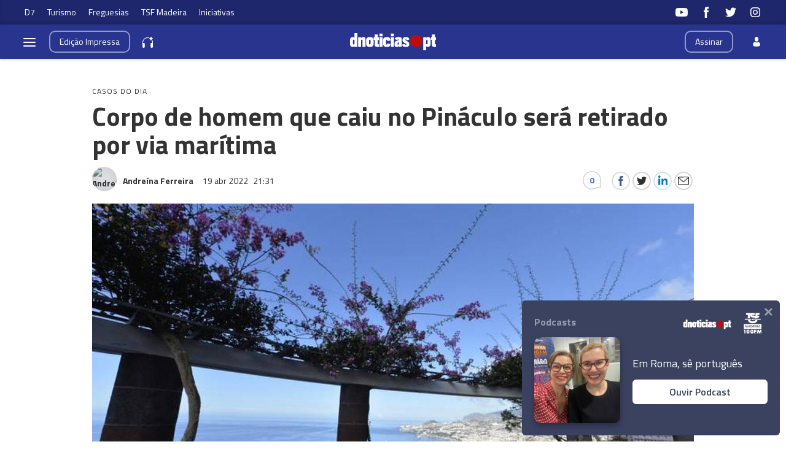

--- FILE ---
content_type: text/html
request_url: https://www.dnoticias.pt/2022/4/19/306960-corpo-de-homem-que-caiu-no-pinaculo-sera-retirado-por-via-maritima/
body_size: 36380
content:

<!-- 1650403078 -->
<!DOCTYPE html>
<html lang="pt">
    <head>
        <title>Corpo de homem que caiu no Pináculo será retirado por via marítima &#8212; DNOTICIAS.PT</title>
        <meta charset="UTF-8">
        <meta name="viewport" content="width=device-width, user-scalable=no">
        <meta http-equiv="X-UA-Compatible" content="ie=edge">
        

    
    
    <meta itemprop="name" content="Corpo de homem que caiu no Pináculo será retirado por via marítima"> <!-- Título -->
    <meta name="description" content="Acabou de ser activada a embarcação salva vidas do Funchal para proceder à retirada, por mar, do corpo do homem que esta tarde caiu no miradouro do Pináculo. Segundo foi possível apurar, com o auxilio de um drone foi avistado o que parecia
ser o corpo do indivíduo. Alguns bombeiros seguiram a bordo da embarcação para confirmar a situação."> <!-- Subtítulo ou Entrada ou 1º Paragrafo -->
    
    

    <link rel="canonical" href="https://www.dnoticias.pt/2022/4/19/306960-corpo-de-homem-que-caiu-no-pinaculo-sera-retirado-por-via-maritima/"/> <!-- URL Absoluto -->

    
    <meta name="author" content="Andreína Ferreira" /> <!-- Autor -->
    


<!-- FAVICON -->


<link rel="apple-touch-icon" sizes="180x180" href="https://static-storage.dnoticias.pt/www-assets.dnoticias.pt/apple-icon-180x180.png">







<link rel="icon" type="image/png" sizes="16x16" href="https://static-storage.dnoticias.pt/www-assets.dnoticias.pt/favicon-16x16.png">


<meta name="apple-mobile-web-app-title" content="DNOTICIAS.PT">
<meta name="application-name" content="DNOTICIAS.PT">





<meta name="msapplication-TileColor" content="#28348E">
<meta name="theme-color" content="#28348E">


        

<meta property="fb:app_id" content="517730492170546" />

    
    <meta property="og:url" content="https://www.dnoticias.pt/2022/4/19/306960-corpo-de-homem-que-caiu-no-pinaculo-sera-retirado-por-via-maritima/" /> <!-- URL Absoluto -->
    <meta property="og:title" content="Corpo de homem que caiu no Pináculo será retirado por via marítima" /> <!-- Título -->
    <meta property="og:description" content="Acabou de ser activada a embarcação salva vidas do Funchal para proceder à retirada, por mar, do corpo do homem que esta tarde caiu no miradouro do Pináculo. Segundo foi possível apurar, com o auxilio de um drone foi avistado o que parecia
ser o corpo do indivíduo. Alguns bombeiros seguiram a bordo da embarcação para confirmar a situação." /> <!-- Subtítulo ou Entrada ou 1º Paragrafo -->

    
    
    

    
        
        
        
        
    

    

    

    <meta property="og:image" content="https://static-storage.dnoticias.pt/www-assets.dnoticias.pt/images/configuration/fb-9/logoimage_content_2689316_20200104172603_CgEw351.jpg" /> <!-- IMAGE LG -->
    <meta property="og:image:width" content="1200" />
    <meta property="og:image:height" content="628" />
    <meta property="og:type" content="article" />

<meta property="og:image:type" content="image/jpeg" />
<meta property="og:site_name" content="DNOTICIAS.PT" />

        

    
    <meta name="twitter:url" content="https://www.dnoticias.pt/2022/4/19/306960-corpo-de-homem-que-caiu-no-pinaculo-sera-retirado-por-via-maritima/" /><!-- URL Absoluto -->
    <meta name="twitter:title" content="Corpo de homem que caiu no Pináculo será retirado por via marítima" /><!-- Título -->
    <meta name="twitter:description" content="Acabou de ser activada a embarcação salva vidas do Funchal para proceder à retirada, por mar, do corpo do homem que esta tarde caiu no miradouro do Pináculo. Segundo foi possível apurar, com o auxilio de um drone foi avistado o que parecia
ser o corpo do indivíduo. Alguns bombeiros seguiram a bordo da embarcação para confirmar a situação." /><!-- Subtítulo ou Entrada ou 1º Paragrafo -->
    <meta name="twitter:image" content="https://static-storage.dnoticias.pt/www-assets.dnoticias.pt/images/configuration/LG/logoimage_content_2689316_20200104172603_CgEw351.jpg" /><!-- IMAGE LG -->

<meta name="twitter:card" content="summary_large_image" />
<meta name="twitter:site" content="@dnoticiaspt" />
<meta name="twitter:creator" content="@dnoticiaspt" />

        <!-- Google Analytics -->
        <script>
          
(function (i, s, o, g, r, a, m) {
  i["GoogleAnalyticsObject"] = r;
  (i[r] =
    i[r] ||
    function () {
      (i[r].q = i[r].q || []).push(arguments);
    }),
    (i[r].l = 1 * new Date());
  (a = s.createElement(o)), (m = s.getElementsByTagName(o)[0]);
  a.async = 1;
  a.src = g;
  m.parentNode.insertBefore(a, m);
})(
  window,
  document,
  "script",
  "https://www.google-analytics.com/analytics.js",
  "ga"
);

ga("create", "UA-16763309-1", "auto");
ga("send", "pageview");


        </script>
        <!-- End Google Analytics -->

        <link href="https://fonts.googleapis.com/css2?family=Titillium+Web:wght@200;300;400;600;700&display=swap" rel="stylesheet">

        

        
  
  

<link rel="stylesheet" href="https://cdnjs.cloudflare.com/ajax/libs/jquery-modal/0.9.1/jquery.modal.min.css">

<link rel="stylesheet" href="https://static-storage.dnoticias.pt/www-assets.dnoticias.pt/frontoffice/css/reset.css">
<link rel="stylesheet" href="https://cdnjs.cloudflare.com/ajax/libs/animate.css/4.1.1/animate.min.css"/>
<link rel="stylesheet" href="https://static-storage.dnoticias.pt/www-assets.dnoticias.pt/frontoffice/css/general.css">

    

    

    

    

    

    

    

    

    

    

    

    <link rel="stylesheet" href="https://cdn.knightlab.com/libs/juxtapose/latest/css/juxtapose.css">

    

    

    

    

    

<link rel="stylesheet" href="https://static-storage.dnoticias.pt/www-assets.dnoticias.pt/frontoffice/css/photoswipe.css">
<link rel="stylesheet" href="https://static-storage.dnoticias.pt/www-assets.dnoticias.pt/frontoffice/css/default-skin/default-skin.css">

  
  <link rel="stylesheet" href="https://static-storage.dnoticias.pt/www-assets.dnoticias.pt/frontoffice/css/article.css">
  


        <link rel="stylesheet" type="text/css" href="//cdn.jsdelivr.net/npm/slick-carousel@1.8.1/slick/slick.css"/>
        <link rel="stylesheet" href="https://static-storage.dnoticias.pt/www-assets.dnoticias.pt/frontoffice/css/home.css">
        <link rel="stylesheet" href="https://static-storage.dnoticias.pt/www-assets.dnoticias.pt/frontoffice/css/sites.css">
        <link rel="stylesheet" href="https://static-storage.dnoticias.pt/www-assets.dnoticias.pt/frontoffice/css/paywall.css">

        
        <link rel="stylesheet" href="https://static-storage.dnoticias.pt/www-assets.dnoticias.pt/css/generated_style_term.css" />

        <script type="text/javascript" src="https://static-storage.dnoticias.pt/www-assets.dnoticias.pt/frontoffice/js/quantcast.js" async></script>

        <script async src="//pagead2.googlesyndication.com/pagead/js/adsbygoogle.js"></script>
    </head>
    <body class="theme-dnoticiaspt custom-normal" data-type="article" data-variation="normal">

      <svg width="0" height="0" style="display: none;">
  <symbol id="ico-user" viewBox="0 0 10 14"><path d="M10,12C10,9.1,9.6,8,7.3,7.4C6.6,7.9,5.8,8.2,5,8.2c-0.8,0-1.6-0.3-2.3-0.7C0.4,8,0.1,9.1,0,11.9
c0,0.3,0,0.3,0,0.2c0,0.1,0,0.2,0,0.3c0,0,0.7,1.5,5,1.5c4.3,0,5-1.5,5-1.5c0-0.1,0-0.2,0-0.3C10,12.2,10,12.2,10,12z"/><ellipse class="st0" cx="5" cy="3.4" rx="2.6" ry="3.4"/></symbol>
  <symbol id="ico-user-round" viewBox="0 0 100 100"><circle cx="50" cy="31.5" r="22.5"/><path d="M69.9 56.9c-1.7-.5-3.5-.2-5 .8C60.6 60.4 55.5 62 50 62s-10.6-1.6-14.9-4.4c-1.5-1-3.3-1.3-5-.8-7.5 2.2-13.6 7-17 13.2-1.1 2.1-.9 4.6.5 6.5C21.8 87.7 35.1 95 50 95s28.2-7.3 36.4-18.5c1.4-1.9 1.6-4.4.5-6.5-3.4-6.1-9.5-10.9-17-13.1z"/></symbol>
  <symbol id="ico-arrdown" viewBox="0 0 10 14"><path d="M5 10L0 5h10z"/></symbol>
  <symbol id="ico-arrup-line" viewBox="0 0 24 24"><path d="M12.0003 6.93872L20.0011 14.9399L18.5868 16.3541L12.0002 9.7671L5.41339 16.353L3.99927 14.9387L12.0003 6.93872Z"></symbol>
  <symbol id="ico-search" viewBox="0 0 14 14"><path d="M9.4,1.6c-2.1-2.1-5.6-2.1-7.7,0c-2.1,2.1-2.1,5.6,0,7.7c1.9,1.9,4.9,2.1,7,0.6c0,0.2,0.1,0.4,0.3,0.6l3.1,3.1
c0.5,0.5,1.2,0.5,1.6,0c0.5-0.5,0.5-1.2,0-1.6l-3.1-3.1c-0.2-0.2-0.4-0.3-0.6-0.3C11.5,6.5,11.3,3.5,9.4,1.6L9.4,1.6z M8.4,8.4
C6.8,10,4.2,10,2.6,8.4C1,6.8,1,4.2,2.6,2.6C4.2,1,6.8,1,8.4,2.6C10,4.2,10,6.8,8.4,8.4L8.4,8.4z M8.4,8.4"/></symbol>
  <symbol id="ico-instagram" viewBox="0 0 20 20"><path d="M13 2H7C4.2 2 2 4.2 2 7v6c0 2.8 2.2 5 5 5h6c2.8 0 5-2.2 5-5V7c0-2.8-2.2-5-5-5zm3.5 11c0 1.9-1.6 3.5-3.5 3.5H7c-1.9 0-3.5-1.6-3.5-3.5V7c0-1.9 1.6-3.5 3.5-3.5h6c1.9 0 3.5 1.6 3.5 3.5v6z"/><path d="M10 6c-2.2 0-4 1.8-4 4s1.8 4 4 4 4-1.8 4-4-1.8-4-4-4zm0 6.5c-1.4 0-2.5-1.1-2.5-2.5S8.6 7.5 10 7.5s2.5 1.1 2.5 2.5-1.1 2.5-2.5 2.5z"/><circle cx="14.3" cy="5.7" r=".5"/></symbol>
  <symbol id="ico-twitter" viewBox="0 0 20 20"><path d="M1 15.8c1.6 1.1 3.6 1.7 5.7 1.7 6.9 0 10.7-5.9 10.5-11.3.7-.5 1.3-1.2 1.8-2-.7.3-1.4.5-2.1.6.8-.5 1.3-1.2 1.6-2.1-.7.4-1.5.7-2.3.9-.7-.7-1.6-1.2-2.7-1.2-2.4 0-4.1 2.3-3.6 4.6-3.1 0-5.8-1.5-7.6-3.8-1 1.7-.5 3.9 1.1 5.1-.6 0-1.2-.2-1.7-.5 0 1.8 1.2 3.4 3 3.8-.5.1-1.1.2-1.7.1.5 1.5 1.8 2.6 3.4 2.6C4.9 15.5 3 16 1 15.8z"/></symbol>
  <symbol id="ico-youtube" viewBox="0 0 20 20"><path d="M19.5 5.2c-.2-.8-.9-1.5-1.8-1.8C16.2 3 10 3 10 3s-6.2 0-7.8.4c-.9.3-1.5 1-1.7 1.8C0 6.8 0 10 0 10s0 3.3.4 4.8c.2.8.9 1.5 1.8 1.8 1.5.4 7.8.4 7.8.4s6.2 0 7.8-.4c.9-.2 1.5-.8 1.8-1.8.4-1.6.4-4.8.4-4.8s-.1-3.3-.5-4.8zM8 12.9v-6l5.2 3-5.2 3z"/></symbol>
  <symbol id="ico-facebook" viewBox="0 0 20 20"><path d="M7.8 19h3.5V9.9h2.5l.3-3h-2.7V5.2c0-.7.1-1 .8-1h1.9V1h-2.4C9 1 7.8 2.2 7.8 4.5v2.4H5.9V10h1.8v9z"/></symbol>
  <symbol id="ico-whatsapp" viewBox="0 0 20 20"><path d="M16.4 3.6C14.7 1.9 12.4 1 10 1 5.1 1 1 5 1 9.9c0 1.6.4 3.1 1.2 4.5L1 19l4.8-1.2c1.3.7 2.8 1.1 4.3 1.1 4.9 0 9-4 9-8.9-.1-2.5-1-4.7-2.7-6.4zm-2 9.5c-.2.5-1.1 1-1.5 1.1-.4.1-.9.1-1.4-.1-.3-.1-.7-.2-1.3-.5-2.2-1-3.7-3.2-3.8-3.4-.1-.1-.9-1.2-.9-2.3s.6-1.6.8-1.9c.2-.2.4-.3.6-.3h.4c.1 0 .3-.1.5.4s.6 1.6.7 1.7c.1.1.1.2 0 .4s-.1.3-.2.4l-.4.4c-.1.1-.2.2-.1.5.1.2.6 1 1.2 1.5.9.8 1.6 1 1.8 1.1.2.1.4.1.5-.1.1-.1.6-.7.7-.9.1-.2.3-.2.5-.1s1.3.6 1.5.7c.2.1.4.2.4.3.2.1.2.6 0 1.1z" fill-rule="evenodd" clip-rule="evenodd"/></symbol>
  <symbol id="ico-messenger" viewBox="0 0 20 20"><path d="M10 1C5 1 1 4.7 1 9.3c0 2.6 1.3 5 3.4 6.5V19l3.1-1.7c.8.2 1.7.3 2.6.3 5 0 9-3.7 9-8.3C19 4.7 15 1 10 1zm.9 11.2L8.6 9.8l-4.5 2.4L9 7l2.3 2.4L15.8 7l-4.9 5.2z"/></symbol>
  <symbol id="ico-messenger" viewBox="0 0 20 20"><path d="M1 15.8c1.6 1.1 3.6 1.7 5.7 1.7 6.9 0 10.7-5.9 10.5-11.3.7-.5 1.3-1.2 1.8-2-.7.3-1.4.5-2.1.6.8-.5 1.3-1.2 1.6-2.1-.7.4-1.5.7-2.3.9-.7-.7-1.6-1.2-2.7-1.2-2.4 0-4.1 2.3-3.6 4.6-3.1 0-5.8-1.5-7.6-3.8-1 1.7-.5 3.9 1.1 5.1-.6 0-1.2-.2-1.7-.5 0 1.8 1.2 3.4 3 3.8-.5.1-1.1.2-1.7.1.5 1.5 1.8 2.6 3.4 2.6C4.9 15.5 3 16 1 15.8z"/></symbol>
  <symbol id="ico-linkedin" viewBox="0 0 20 20"><path d="M2.3 6h3.5v11.3H2.3z"/><path d="M4.1 4.5c1.1 0 2.1-.9 2.1-2.1C6.2 1.2 5.3.3 4.1.3 2.9.3 2 1.3 2 2.4c0 1.2.9 2.1 2.1 2.1z"/><path d="M11.5 11.4c0-1.6.7-2.5 2.1-2.5 1.3 0 1.9.9 1.9 2.5v6H19v-7.2c0-3-1.7-4.5-4.1-4.5-2.4 0-3.4 1.9-3.4 1.9V6H8.1v11.3h3.4v-5.9z"/></symbol>
  <symbol id="ico-email" viewBox="0 0 20 20"><path d="M18.1 2.5H1.9C.8 2.5 0 3.3 0 4.4v11.2c0 1 .8 1.9 1.9 1.9h16.2c1 0 1.9-.8 1.9-1.9V4.4c0-1.1-.8-1.9-1.9-1.9zm0 1.2h.2L10 11 1.6 3.8h.2l16.3-.1zm0 12.5H1.9c-.3 0-.6-.3-.6-.6V5.1l8.3 7.2c.1.1.3.2.4.2.1 0 .3-.1.4-.2l8.3-7.2v10.5c0 .4-.2.6-.6.6z"/></symbol>
  <symbol id="ico-video" viewBox="0 0 26 26"><path d="M21.69 11.72L9.91 4.18C9.56 3.97 9.13 4 8.8 4 7.49 4 7.5 5.03 7.5 5.29v15.42c0 .22-.01 1.29 1.3 1.29.33 0 .76.04 1.11-.18l11.78-7.55c.97-.58.8-1.28.8-1.28s.17-.68-.8-1.27zm0 0"/></symbol>
  <symbol id="ico-images" viewBox="0 0 26 26"><path d="M16 4H2v10h2V6h12z"/><path d="M20 8H6v10h2v-8h12z"/><path d="M10 12h14v10H10z"/></symbol>
  <symbol id="ico-pause" viewBox="0 0 26 26"><path d="M9.1 21.3h-2c-.6 0-1-.4-1-1V5c0-.6.4-1 1-1h2c.6 0 1 .4 1 1v15.3c0 .5-.5 1-1 1zM18.9 21.3h-2c-.6 0-1-.4-1-1V5c0-.6.4-1 1-1h2c.6 0 1 .4 1 1v15.3c0 .5-.4 1-1 1z"/></symbol>
  <symbol id="ico-share" viewBox="0 0 20 20"><path d="M16 14c-.8 0-1.5.3-2 .8l-8-4.3V10v-.5l8-4.3c.5.5 1.2.8 2 .8 1.7 0 3-1.3 3-3s-1.3-3-3-3-3 1.3-3 3v.5L5 7.8C4.5 7.3 3.8 7 3 7c-1.7 0-3 1.3-3 3s1.3 3 3 3c.8 0 1.5-.3 2-.8l8 4.3v.5c0 1.7 1.3 3 3 3s3-1.3 3-3-1.3-3-3-3z"/></symbol>
  <symbol id="ico-app-googleplay" viewBox="0 0 90 30"><path d="M85.5 30h-81C2 30 0 28 0 25.6V4.4C0 2 2 0 4.5 0h81.1C88 0 90 2 90 4.4v21.1c0 2.5-2 4.5-4.5 4.5zM4.5 1C2.6 1 1.1 2.6 1.1 4.4v21.1c0 1.9 1.5 3.4 3.4 3.4h81.1c1.9 0 3.4-1.5 3.4-3.4V4.4C89 2.5 87.5 1 85.6 1H4.5z"/><path d="M29.9 8.8h-.6c0-.1-.1-.3-.2-.7h-.9c-.1.4-.2.6-.2.7h-.6s.1-.4.4-1.2c.3-.7.4-1.2.4-1.2h.7c0 .1.1.5.4 1.2.5.7.6 1.1.6 1.2zM29 7.7c-.2-.6-.3-1-.3-1s-.1.4-.3 1h.6zM32.3 8.8h-.5c0-.1-.2-.3-.5-.8-.4-.5-.6-.9-.6-1.1v1.8h-.5V7.4 6.2h.6c0 .1.2.3.5.8s.5.8.6 1v-.7-1h.5v1.2c-.1.5-.1.9-.1 1.3zM35 7.5c0 .4-.1.7-.3.9-.2.3-.5.4-1 .4h-.8V7.5 6.3h.7c.4 0 .8.1 1 .3.3.3.4.6.4.9zm-.5 0c0-.2-.1-.4-.2-.6-.1-.2-.4-.2-.6-.2h-.2V8.4h.2c.3 0 .5-.1.6-.2.1-.2.2-.4.2-.7zM37.5 8.8H37c-.1-.4-.3-.7-.3-.8-.1-.1-.2-.2-.4-.2h-.2v1h-.5V7.5 6.3h.8c.6 0 .9.2.9.6 0 .3-.2.5-.5.6.1 0 .2.1.3.3.1.2.3.5.4 1zM36.8 7c0-.2-.2-.4-.5-.4H36v.8h.2c.4.1.6-.1.6-.4zM40.2 7.5c0 .4-.1.7-.4.9-.2.3-.5.4-.9.4-.3 0-.6-.1-.8-.3-.2-.2-.3-.5-.3-.9s.1-.7.4-.9c.2-.3.5-.4.9-.4.3 0 .6.1.8.3.2.3.3.5.3.9zm-.5.1c0-.3-.1-.5-.2-.6-.1-.2-.3-.2-.5-.2s-.3.1-.5.2c-.1.2-.2.4-.2.6 0 .3.1.5.2.6.1.2.3.2.5.2s.3-.1.5-.2c.1-.2.2-.4.2-.6zM41.3 8.8h-.5V7.5 6.3h.5v1.2c-.1.5-.1.9 0 1.3zM44 7.5c0 .4-.1.7-.3.9-.2.3-.5.4-1 .4h-.8V7.5 6.3h.7c.4 0 .8.1 1 .3.3.3.4.6.4.9zm-.5 0c0-.2-.1-.4-.2-.6-.1-.2-.4-.2-.6-.2h-.2V8.4h.2c.3 0 .5-.1.6-.2.1-.2.2-.4.2-.7zM47.6 8.8H47c0-.1-.1-.3-.2-.7h-.9c-.1.4-.2.6-.2.7h-.6s.1-.4.4-1.2c.3-.7.4-1.2.4-1.2h.7c0 .1.1.5.4 1.2.4.7.6 1.1.6 1.2zm-.9-1.1c-.2-.6-.3-1-.3-1s-.1.4-.3 1h.6zM49.7 7c0 .3-.1.5-.3.7-.2.1-.5.2-.8.2h-.1v.9H48V7.5 6.3H48.9c.2 0 .4.1.6.2.2.1.2.3.2.5zm-.4.1c0-.3-.2-.4-.5-.4h-.3v.8h.1c.4 0 .7-.1.7-.4zM52 7c0 .3-.1.5-.3.7-.2.1-.5.2-.8.2h-.1v.9h-.5V7.5 6.3H51.2c.2 0 .4.1.6.2.1.1.2.3.2.5zm-.5.1c0-.3-.2-.4-.5-.4h-.3v.8h.1c.5 0 .7-.1.7-.4zM55.6 7.5c0 .4-.1.7-.4.9-.2.3-.5.4-.9.4-.3 0-.6-.1-.8-.3-.2-.2-.3-.5-.3-.9s.1-.7.4-.9c.2-.3.5-.4.9-.4.3 0 .6.1.8.3.2.3.3.5.3.9zm-.5.1c0-.3-.1-.5-.2-.6-.1-.2-.3-.2-.5-.2s-.3.1-.5.2c-.1.2-.2.4-.2.6 0 .3.1.5.2.6.1.2.3.2.5.2s.3-.1.5-.2c.2-.2.2-.4.2-.6zM58.2 8.8h-.5c0-.1-.2-.3-.5-.8-.4-.5-.6-.9-.6-1.1v1.8h-.5V7.4 6.2h.6c0 .1.2.3.5.8s.5.8.6 1v-.7-1h.5v1.2c-.2.5-.1.9-.1 1.3z"/><path d="M36.1 16.5c0 1.2-.4 2.2-1.1 2.9-.8.8-1.9 1.3-3.2 1.3-1.2 0-2.3-.4-3.2-1.3-.9-.9-1.3-1.9-1.3-3.2s.4-2.3 1.3-3.2c.9-.9 1.9-1.3 3.2-1.3.6 0 1.2.1 1.8.4.6.2 1 .6 1.4 1l-.8.8c-.6-.7-1.4-1-2.4-1-.9 0-1.7.3-2.4 1-.7.6-1 1.5-1 2.5s.3 1.8 1 2.5c.7.6 1.5 1 2.4 1 1 0 1.8-.3 2.4-1 .4-.4.7-1 .7-1.7h-3.1v-1H36c.1-.1.1.1.1.3zM37.4 15.3c.6-.6 1.3-.9 2.2-.9.9 0 1.6.3 2.2.9.6.6.9 1.3.9 2.2s-.3 1.6-.9 2.2c-.6.6-1.3.9-2.2.9-.9 0-1.6-.3-2.2-.9-.6-.6-.9-1.3-.9-2.2s.4-1.6.9-2.2zm.9 3.8c.4.4.8.6 1.4.6.5 0 1-.2 1.4-.6.4-.4.6-.9.6-1.5s-.2-1.2-.6-1.5c-.4-.4-.8-.6-1.4-.6-.5 0-1 .2-1.4.6-.4.4-.6.9-.6 1.5s.2 1.1.6 1.5zM43.9 15.3c.6-.6 1.3-.9 2.2-.9.9 0 1.6.3 2.2.9.6.6.9 1.3.9 2.2s-.3 1.6-.9 2.2c-.6.6-1.3.9-2.2.9-.9 0-1.6-.3-2.2-.9-.6-.6-.9-1.3-.9-2.2s.3-1.6.9-2.2zm.8 3.8c.4.4.8.6 1.4.6.5 0 1-.2 1.4-.6.4-.4.6-.9.6-1.5s-.2-1.2-.6-1.5c-.4-.4-.8-.6-1.4-.6-.5 0-1 .2-1.4.6-.4.4-.6.9-.6 1.5.1.6.3 1.1.6 1.5zM52.4 23.2c-.7 0-1.3-.2-1.7-.5-.4-.3-.8-.7-1-1.2l1-.4c.1.3.3.6.6.8.3.2.6.3 1 .3.6 0 1.1-.2 1.4-.5.4-.4.5-.9.5-1.5v-.6c-.2.3-.5.5-.8.7-.4.2-.8.3-1.2.3-.8 0-1.4-.3-2-.9-.6-.6-.8-1.3-.8-2.2 0-.9.3-1.6.8-2.2.6-.6 1.2-.9 2-.9.4 0 .8.1 1.2.3.4.2.6.4.8.7v-.8h1.1v5.6c0 1-.3 1.8-.9 2.3-.4.5-1.1.7-2 .7zm.1-3.6c.5 0 1-.2 1.3-.6.4-.4.5-.9.5-1.5s-.2-1.2-.5-1.5c-.4-.4-.8-.6-1.3-.6s-1 .2-1.3.6c-.4.4-.6.9-.6 1.5s.2 1.2.6 1.5c.3.5.8.6 1.3.6zM57.6 20.5h-1.1v-8.6h1.1v8.6zM61.3 20.7c-.9 0-1.6-.3-2.2-.9-.6-.6-.8-1.3-.8-2.2 0-.9.3-1.6.8-2.2.5-.6 1.2-.9 2.1-.9.9 0 1.6.3 2.1.9.5.6.8 1.3.8 2.3v.2h-4.7c0 .6.2 1.1.6 1.4.4.3.8.5 1.3.5.8 0 1.3-.3 1.6-1l1 .4c-.2.5-.5.8-1 1.1-.4.2-1 .4-1.6.4zm1.6-3.9c0-.3-.2-.7-.5-1-.3-.3-.7-.5-1.3-.5-.4 0-.8.1-1.1.4-.3.3-.5.6-.6 1h3.5zM68.4 20.5h-1.1v-8.6h2.9c.7 0 1.4.2 1.9.7.5.5.8 1.1.8 1.8s-.3 1.3-.8 1.8-1.1.8-1.8.8h-1.8v3.5zm0-4.6h1.9c.5 0 .8-.2 1.1-.5s.4-.7.4-1c0-.4-.1-.7-.4-1-.3-.3-.7-.5-1.1-.5h-1.9v3zM74.8 20.5h-1.1v-8.6h1.1v8.6zM77.7 20.7c-.6 0-1.2-.2-1.6-.5-.4-.4-.6-.8-.6-1.4 0-.6.2-1.1.7-1.5.5-.4 1.1-.5 1.8-.5s1.2.1 1.6.4V17c0-.4-.1-.8-.4-1-.3-.3-.7-.4-1.1-.4-.3 0-.6.1-.9.2-.3.2-.4.4-.5.6l-1-.4c.1-.4.4-.7.8-1 .4-.3.9-.5 1.6-.5.8 0 1.4.2 1.9.7.5.4.7 1.1.7 1.9v3.6h-1.1v-.8c-.4.4-1.1.8-1.9.8zm.1-1.1c.5 0 .9-.2 1.2-.5.4-.3.6-.7.6-1.2-.3-.3-.8-.4-1.4-.4-.5 0-.9.1-1.2.3-.3.2-.4.5-.4.8 0 .3.1.5.4.7.2.3.5.3.8.3zM83.1 23.1H82l1.4-3-2.4-5.5h1.2l1.8 4.2 1.7-4.2h1.2l-3.8 8.5z"/><path d="M6.7 16V7.8c0-.3.1-.6.3-.9.1-.1.2-.1.3 0 1.9 1.9 3.7 3.8 5.6 5.7 1.2 1.2 2.4 2.4 3.6 3.7.1.1.1.2 0 .3-3 2.9-5.9 5.9-8.9 8.8-.2.2-.3.2-.5 0-.3-.2-.4-.6-.4-1v-4.9V16zM7.7 6.6c.2 0 .4.1.5.1 3.8 2.1 7.6 4.2 11.3 6.3.2.1.2.2 0 .3L17 15.8c-.1.1-.1.1-.3 0-3-3.1-6-6.1-9-9.2.1.1.1 0 0 0zM8.6 25.2c2.7-2.8 5.5-5.5 8.2-8.3.2-.2.2-.1.4 0l2.1 2.1c.1.1.1.2 0 .3-3.5 1.9-7 3.8-10.6 5.8l-.1.1zM24.3 16.1c0 .3-.2.5-.4.7-.2.1-.3.2-.5.3-1.1.6-2.1 1.2-3.2 1.8-.1.1-.2.1-.3 0l-2.3-2.3c-.1-.1-.1-.2 0-.3.9-.9 1.8-1.8 2.7-2.6.1-.1.2-.1.3 0 1.1.6 2.1 1.2 3.2 1.8.2 0 .4.2.5.6z"/></symbol>
  <symbol id="ico-app-appstore" viewBox="0 0 84 30"><path d="M11.5 7.8H13c.1 0 .2-.1.2-.2s-.1-.2-.2-.2h-1.6c-.1 0-.2.1-.2.2.1.2.2.2.3.2zm.7 13.9c-.4 0-.8.4-.8.8 0 .5.4.8.8.8.5 0 .8-.4.8-.8.1-.5-.3-.8-.8-.8zm-4-.7h8V9.1h-8V21zm25.7-3.9c-.4 0-.7.1-1 .4-.3.3-.5.6-.6 1 0 .2-.1.3-.1.5v1.2c0 .5.2.9.5 1.3.3.3.7.5 1.2.5.6 0 1-.2 1.4-.7.3-.4.5-1 .5-1.8 0-.7-.2-1.2-.5-1.7-.4-.5-.8-.7-1.4-.7zM62 17c-.6 0-1.1.3-1.4.8-.3.5-.4 1-.4 1.7 0 .6.1 1.2.4 1.6.3.6.8.8 1.4.8.6 0 1-.3 1.4-.8.3-.5.4-1 .4-1.7s-.1-1.2-.4-1.6c-.3-.6-.8-.8-1.4-.8zm-20.4.1c-.4 0-.7.1-1 .4-.3.3-.5.6-.6 1 0 .2-.1.3-.1.5v1.2c0 .5.2.9.5 1.3.3.3.7.5 1.2.5.6 0 1-.2 1.4-.7.3-.4.5-1 .5-1.8 0-.7-.2-1.2-.5-1.7-.4-.5-.9-.7-1.4-.7zm-16-2.5c-.1.4-.3 1-.5 1.8l-.8 2.5h2.6l-.8-2.5c-.1-.3-.2-.9-.5-1.8zm48.1 2.3c-.5 0-.9.2-1.2.6-.3.3-.4.7-.5 1.2h3.2c0-.5-.1-.9-.3-1.2-.2-.4-.6-.6-1.2-.6zM32.4 10v-.7c-.6 0-1.2.1-1.2.7 0 .4.2.5.5.5.4 0 .6-.2.7-.5zM24 7.8c-.1-.3-.2-.6-.2-.9-.1.3-.2.6-.2.9L23.1 9h1.3L24 7.8zm51.2-.4c1.2 0 1.5 1 1.5 1.7v.4h-2.4c0 .6.5.9 1.1.9.4 0 .7-.1 1-.2l.1.6c-.3.1-.7.2-1.2.2-1.2 0-1.8-.7-1.8-1.8-.1-.9.5-1.8 1.7-1.8zm-14.4.1V8c.2-.3.5-.6 1.1-.6.6 0 1.3.4 1.3 1.5V11h-.9V9c0-.5-.2-.9-.7-.9-.4 0-.6.3-.7.5V11H60V8.5 7.4h.8zm-9.4-.1c1.2 0 1.5 1 1.5 1.7v.4h-2.4c0 .6.5.9 1.1.9.4 0 .7-.1 1-.2l.1.6c-.3.1-.7.2-1.2.2-1.2 0-1.8-.7-1.8-1.8-.1-.9.5-1.8 1.7-1.8zm-3.7-1.6h.9V11h-.9V5.8zM40.5 8c-.4 0-.7.1-1 .3l-.2-.6c.3-.2.7-.3 1.3-.3 1.1 0 1.5.7 1.5 1.5v1.3c0 .3 0 .6.1.9h-.8l-.1-.4c-.2.3-.6.5-1.1.5-.7 0-1.1-.5-1.1-1.1 0-.9.8-1.4 2.1-1.4 0-.3-.1-.7-.7-.7zm-5.3-2c.3 0 .5.2.5.5s-.2.5-.5.5-.5-.2-.5-.5.2-.5.5-.5zm.4 1.5v3.6h-.9V7.5h.9zM23.2 6.1h1.2l1.6 5h-1l-.4-1.4H23l-.4 1.4h-.9l1.5-5zm-6 16.5c0 .9-.7 1.6-1.6 1.6H8.9c-.9 0-1.6-.7-1.6-1.6V7.4c0-.9.7-1.6 1.6-1.6h6.8c.9 0 1.6.7 1.6 1.6v15.2zm10.9.3l-.9-2.8h-3.1l-.9 2.8h-1.6l3.1-9.7h1.9l3.1 9.7h-1.6zm.3-11.8h-.9l-1.3-3.6h1l.6 1.8c.1.3.2.6.2.9.1-.3.1-.6.2-.9l.6-1.8h.9l-1.3 3.6zm1.9-1c0-.9.8-1.4 2.1-1.4 0-.2-.1-.6-.7-.6-.4 0-.7.1-1 .3l-.2-.6c.3-.2.7-.3 1.3-.3 1.1 0 1.5.7 1.5 1.5v1.3c0 .3 0 .6.1.9h-.8l-.1-.4c-.2.3-.6.5-1.1.5-.7-.2-1.1-.7-1.1-1.2zm6 12.1c-.6.6-1.3.9-2.1.9-.9 0-1.6-.3-2-1v3.7h-1.5v-7.5c0-.7 0-1.5-.1-2.3H32l.1 1.1c.5-.8 1.3-1.2 2.3-1.2.8 0 1.5.3 2 1 .5.6.8 1.5.8 2.6.1 1-.2 2-.9 2.7zm1.6-11.1H37V5.8h.9v5.3zM44 22.2c-.6.6-1.3.9-2.1.9-.9 0-1.6-.3-2-1v3.7h-1.5v-7.5c0-.7 0-1.5-.1-2.3h1.4l.1 1.1c.5-.8 1.3-1.2 2.3-1.2.8 0 1.5.3 2 1 .5.6.8 1.5.8 2.6 0 1-.3 2-.9 2.7zm1-11.1c-.5 0-.9-.2-1.1-.6v.5h-.8V5.8h.9V8c.2-.3.6-.6 1.1-.6.9 0 1.5.7 1.5 1.8 0 1.3-.8 1.9-1.6 1.9zm7.8 11.1c-.6.6-1.5.8-2.6.8-1 0-1.9-.2-2.5-.6l.4-1.3c.7.4 1.4.6 2.2.6.6 0 1-.1 1.4-.4.3-.3.5-.6.5-1.1 0-.4-.1-.7-.4-1-.3-.3-.7-.5-1.3-.7-1.7-.6-2.5-1.6-2.5-2.8 0-.8.3-1.4.9-2 .6-.5 1.4-.8 2.4-.8.9 0 1.6.2 2.2.5l-.4 1.3c-.5-.3-1.2-.4-1.8-.4-.5 0-1 .1-1.3.4-.3.2-.4.5-.4.9s.1.7.4.9c.3.2.7.5 1.4.7.8.3 1.4.7 1.8 1.2.4.4.6 1 .6 1.7-.2.9-.5 1.6-1 2.1zm5.4-5.1h-1.7v3.4c0 .9.3 1.3.9 1.3.3 0 .5 0 .7-.1v1.2c-.3.1-.7.2-1.2.2-.6 0-1.1-.2-1.4-.6-.3-.4-.5-1-.5-1.9v-3.5h-1V16h1v-1.3l1.5-.5V16h1.7v1.1zm-.9-6c-1 0-1.8-.7-1.8-1.8 0-1.2.8-1.9 1.8-1.9 1.1 0 1.8.8 1.8 1.8.1 1.4-.9 1.9-1.8 1.9zM64.5 22c-.6.7-1.5 1.1-2.5 1.1s-1.8-.3-2.4-1c-.6-.7-.9-1.5-.9-2.6s.3-2 .9-2.7c.6-.7 1.5-1 2.5-1s1.8.3 2.5 1c.6.7.9 1.5.9 2.5-.1 1.2-.4 2-1 2.7zm1.6-14.5h.5v-.7l.9-.3v.9h.9v.7h-.9v1.6c0 .4.1.7.5.7h.4v.7c-.1.1-.4.1-.7.1-.3 0-.6-.1-.8-.3-.2-.2-.3-.5-.3-1V8.2h-.5v-.7zm4 9.8h-.5c-.5 0-1 .2-1.3.6-.3.4-.4.8-.4 1.4V23h-1.5v-4.8V16h1.3l.1 1.3c.2-.5.4-.8.8-1.1.3-.3.7-.4 1.1-.4h.4v1.5zm.2-8.4v2.2h-.9V5.8h.9V8c.1-.2.3-.3.4-.4.2-.1.4-.2.6-.2.6 0 1.2.4 1.2 1.6v2.1h-.9V9c0-.5-.2-.9-.7-.9-.4 0-.6.2-.7.5.1.1.1.2.1.3zm6.4 10.9H72c0 .7.2 1.2.7 1.6.4.3.9.5 1.5.5.7 0 1.3-.1 1.9-.3l.2 1.1c-.7.3-1.4.4-2.3.4-1.1 0-1.9-.3-2.5-1-.6-.6-.9-1.5-.9-2.6s.3-1.9.9-2.6c.6-.7 1.4-1.1 2.4-1.1s1.8.4 2.3 1.1c.4.6.6 1.3.6 2.2-.1.3-.1.5-.1.7zM44.8 8.1c-.4 0-.7.3-.8.7v1c.1.4.4.6.8.6.6 0 .9-.4.9-1.2 0-.6-.3-1.1-.9-1.1zm6.5-.1c-.6 0-.8.5-.8.9h1.6c0-.3-.2-.9-.8-.9zm6.1.1c-.6 0-.9.6-.9 1.2 0 .7.3 1.2.9 1.2.5 0 .9-.5.9-1.2-.1-.6-.3-1.2-.9-1.2zM40 10c0 .4.2.5.5.5.4 0 .6-.2.7-.5v-.7c-.6 0-1.2.1-1.2.7zm35.1-2c-.6 0-.8.5-.8.9h1.6c0-.3-.2-.9-.8-.9z"/><path d="M80 30H4c-2.2 0-4-1.8-4-4V4c0-2.2 1.8-4 4-4h76c2.2 0 4 1.8 4 4v22c0 2.2-1.8 4-4 4zM4 1C2.4 1 1 2.4 1 4v22c0 1.6 1.3 3 3 3h76c1.6 0 3-1.3 3-3V4c0-1.7-1.3-3-3-3H4z"/></symbol>
  <symbol id="ico-quotes" viewBox="0 0 71 43.2"><path d="M16.5 10.3c-.6 0-1.2 0-1.7.1 1.3-5.8 8-10.4 8-10.4C6 3.5-.3 16.6 0 26.1v.6c0 9.1 7.4 16.5 16.5 16.5S33 35.8 33 26.7c-.1-9-7.4-16.4-16.5-16.4zM54.5 10.3c-.6 0-1.2 0-1.7.1 1.3-5.8 8-10.4 8-10.4-16.8 3.5-23 16.6-22.7 26.1v.6c0 9.1 7.4 16.5 16.5 16.5s16.5-7.4 16.5-16.5c-.1-9-7.5-16.4-16.6-16.4z"/></symbol>
</svg>


      <div class="header--pub">
	<div class="pub pub--billboard pub--bg_grey">
		<div id="ad-billboard"  class="pub--wrapper">
		</div>
	</div>
</div>

      
  
  
  
  
  

  <!-- HEADER -->
  


  
  
<!-- ESI PREVENT COMMENT -->



  <!-- Aside Menu -->
  
  
  
  
  
  

  <!-- Header Menus -->
  
  

  <header id="header-dnoticiaspt" class="header--main header--main_sm">
    <nav class="header--nav_top nav-hide-mobile">
        <div class="nav-wrapper-center">
            <ul class="nav-menu-items">
              
              <li><a target="_blank" href="https://d7.dnoticias.pt" class="menu-item-d7">D7</a></li>
              
              <li><a href="https://www.dnoticias.pt/tag/geral/turismo/" class="menu-item-turismo">Turismo</a></li>
              
              <li><a target="_blank" href="https://freguesias.dnoticias.pt/" class="menu-item-freguesias">Freguesias</a></li>
              
              <li><a target="_blank" href="http://www.tsfmadeira.pt/" class="menu-item-tsf-madeira">TSF Madeira</a></li>
              
              <li><a target="_blank" href="https://iniciativas.dnoticias.pt/" class="menu-item-iniciativas-96">Iniciativas</a></li>
              
            </ul>
            <ul class="nav-menu-items flex-align-end">
              
                <li>
                  <a target="_blank" href="https://www.youtube.com/user/dnmadeira" class="menu-item">
                    <svg class="ico-social" width="20" height="20">
                      <use xlink:href="#ico-youtube" x="0" y="0" />
                    </svg>
                  </a>
                </li>
              
                <li>
                  <a target="_blank" href="https://www.facebook.com/dnoticiaspt/" class="menu-item">
                    <svg class="ico-social" width="20" height="20">
                      <use xlink:href="#ico-facebook" x="0" y="0" />
                    </svg>
                  </a>
                </li>
              
                <li>
                  <a target="_blank" href="https://twitter.com/dnoticiaspt" class="menu-item">
                    <svg class="ico-social" width="20" height="20">
                      <use xlink:href="#ico-twitter" x="0" y="0" />
                    </svg>
                  </a>
                </li>
              
                <li>
                  <a target="_blank" href="https://www.instagram.com/dnoticiaspt/" class="menu-item">
                    <svg class="ico-social" width="20" height="20">
                      <use xlink:href="#ico-instagram" x="0" y="0" />
                    </svg>
                  </a>
                </li>
              
            </ul>
        </div>
    </nav>
    <nav class="header--nav_main">
        <div class="nav-wrapper-center">
            <ul class="nav-menu-items">
                <li class="nav-menu-items_menu">
                  <a href="javascript:;" class="nav-sitemap panel-btn" data-panel="nav--sitemap">
                    <span class="nav-menu-btn">
                      <span>Menu</span>
                    </span>
                  </a>
                </li>
                <li class="nav-menu-items_action">
                    <a href="https://assinaturas.dnoticias.pt" class="nav-subscribe-btn" target="_blank">Assinar</a>
                </li>
                <li class="nav-menu-items_edition">
                    <a href="https://edicao.dnoticias.pt" class="nav-edition-btn" target="_blank">Edição
                        <span>Impressa</span></a>
                </li>
            </ul>
            <h1 class="nav-brand nav-brand-dnoticias"><a href="/"><img
                        src="https://static-storage.dnoticias.pt/www-assets.dnoticias.pt/frontoffice/imgs/dnoticiaspt-logo-text-w.svg"></a>
            </h1>
            <ul class="nav-menu-items flex-align-end">
                <li class="nav-user-wrapper">
                    <!-- Before Login -->
                    <a id="menu-user-login" href="#" class="nav-user-btn user-login-btn" style="display: none;">
                        <svg class="ico-user" width="10" height="14">
                            <use xlink:href="#ico-user" x="0" y="0" />
                        </svg>
                        <span class="nav-user-txt"></span>
                    </a>
                    <!-- User logged -->
                    <a href="#" class="nav-user-btn nav-user_logged" style="display: none;">
                        <span class="nav-user-acronym"></span>
                    </a>
                </li>
            </ul>
        </div>
    </nav>
  </header>

  <div class="panel-slide_bg" style="visibility: hidden;"></div>
  <nav class="panel-slide from-left panel-slide_sm" id="nav--sitemap" style="visibility: hidden;">
    <div class="panel-slide_wrapper">
      <a href="" class="panel-slide_link has-icon user-login-btn">
        <svg width="10" height="14"><use xlink:href="#ico-user" x="0" y="0"></use></svg> <span>Iniciar Sessão</span>
      </a>
      
      <div class="panel-slide_expand panel-slide_user has-icon nav-user-menu" style="display: none;">
        <span class="nav-user-acronym"></span>
        <h3 class="nav-user-txt"></h3>
      </div>
      <div class="panel-slide_expandlist nav-user-menu" style="display: none;">
        <ul>
          <li><a id="menu-user-profile" href="">O meu perfil</a></li>              
          <li><a id="menu-user-subscriptions" href="">As minhas subscrições</a></li>
          <li id="menu-user-historical" class="nav-menu-separator"></li>
          <li>
            <form id="menu-user-post-logout" method="POST">
              <a id="menu-user-logout" href="#" class="btn-logout">Terminar Sessão</a>
            </form>
          </li>
        </ul>
      </div>
      
      <a href="javascript:;" class="panel-slide_pesquisa panel-slide_link has-icon open-md-search"><svg><use xlink:href="#ico-search"></use></svg> <span>Pesquisar</span></a>

      <a href="https://edicao.dnoticias.pt" class="panel-slide_edimpressa panel-slide_link">
        <h3>Edição Impressa</h3>
        <span id="edition-menu">
          <img height="146" id="" src="">
        </span>
      </a>

      
      <div class="panel-slide_expand panel-slide_main">
        <h3>Actualidade</h3>
      </div>
      <div class="panel-slide_expandlist">
        <ul>
          
          <li><a href="https://www.dnoticias.pt/categoria/principais/madeira/">Madeira</a></li>
          
          <li><a href="https://www.dnoticias.pt/categoria/principais/pais/">País</a></li>
          
          <li><a href="https://www.dnoticias.pt/categoria/principais/mundo/">Mundo</a></li>
          
          <li><a href="https://www.dnoticias.pt/categoria/principais/desporto/">Desporto</a></li>
          
          <li><a href="https://www.dnoticias.pt/categoria/principais/5-sentidos/">5 Sentidos</a></li>
          
          <li><a href="https://www.dnoticias.pt/categoria/principais/casos-do-dia/">Casos do dia</a></li>
          
          <li><a href="https://www.dnoticias.pt/tag/listagem/opiniao-10590/">Opinião</a></li>
          
          
            
            <li><a href="https://www.dnoticias.pt/tag/listagem/necrologia/">Necrologia</a></li>
            
            <li><a href="https://www.dnoticias.pt/tag/listagem/flagrante/">Flagrante</a></li>
            
            <li><a href="https://www.dnoticias.pt/tag/listagem/d-mais/">Artigos D+</a></li>
            
            <li><a href="https://www.dnoticias.pt/tag/listagem/cartas-do-leitor/">Cartas do Leitor</a></li>
            
            <li><a target="_blank" href="https://edicao.dnoticias.pt/">Edição impressa</a></li>
            
            <li><a href="/tag/estilo/promocional/">Conteúdo Patrocinado</a></li>
            
            <li><a href="https://podcasts.dnoticias.pt/">Podcasts</a></li>
            
            <li><a href="https://comunicacao.dnoticias.pt/">Newsletters</a></li>
            
          
        </ul>
      </div>
      

      
      <div class="panel-slide_expand">
        <h3>Sites</h3>
      </div>
      <div class="panel-slide_expandlist">
        <ul>
          
          <li><a target="_blank" href="https://d7.dnoticias.pt">D7</a></li>
          
          <li><a href="https://www.dnoticias.pt/tag/geral/turismo/">Turismo</a></li>
          
          <li><a target="_blank" href="https://freguesias.dnoticias.pt/">Freguesias</a></li>
          
          <li><a target="_blank" href="http://www.tsfmadeira.pt/">TSF Madeira</a></li>
          
          <li><a target="_blank" href="https://iniciativas.dnoticias.pt/">Iniciativas</a></li>
          
        </ul>
      </div>
      

      
      <div class="panel-slide_expand">
        <h3>Serviços</h3>
      </div>
      <div class="panel-slide_expandlist">
        <ul>
          
          <li><a target="_blank" href="https://assinaturas.dnoticias.pt/">Assinaturas</a></li>
          
          <li><a href="https://www.dnoticias.pt/servicos/publicidade">Publicidade</a></li>
          
          <li><a target="_blank" href="https://iniciativas.dnoticias.pt/">Iniciativas</a></li>
          
        </ul>
      </div>
      

      
      <div class="panel-slide_expand">
        <h3>Sobre</h3>
      </div>
      <div class="panel-slide_expandlist">
        <ul>
          
          <li><a href="https://www.dnoticias.pt/servicos/sobrenos">Sobre nós</a></li>
          
          <li><a href="https://www.dnoticias.pt/servicos/contactos">Contactos</a></li>
          
          <li><a href="https://www.dnoticias.pt/legal/protecao-de-dados-e-privacidade">Protecção de Dados e Privacidade</a></li>
          
          <li><a href="https://www.dnoticias.pt/legal/termos-e-condicoes">Termos e Condições</a></li>
          
          <li><a href="https://www.dnoticias.pt/servicos/lei-da-transparencia">Lei da Transparência</a></li>
          
          <li><a target="_blank" href="https://denuncias.dnoticias.pt/">Portal do Denunciante</a></li>
          
        </ul>
      </div>
      

      <div>
        <h3>Download App</h3>
        <ul class="nav-menu-items nav-menu-svg">
          <li><a href="https://apps.apple.com/pt/app/dnoticias-pt/id1154970166?mt=8" target="_blank" alt="App Store">
            <svg class="ico-social" width="84" height="30">
              <use xlink:href="#ico-app-appstore" x="0" y="0"></use>
            </svg>
          </a></li>
          <li><a href="https://play.google.com/store/apps/details?id=pt.android.dnoticias.rssapp" target="_blank" alt="Google Play">
            <svg class="ico-social" width="90" height="30">
              <use xlink:href="#ico-app-googleplay" x="0" y="0"></use>
            </svg>
          </a></li>
        </ul>
      </div>

      <footer>
        <ul class="nav-menu-items nav-menu-svg">
          <li>
            <a target="_blank" href="https://www.youtube.com/user/dnmadeira" class="menu-item">
              <svg class="ico-social" width="20" height="20">
                <use xlink:href="#ico-youtube" x="0" y="0"></use>
              </svg>
            </a>
          </li>
          <li>
            <a target="_blank" href="https://www.facebook.com/dnoticiaspt/" class="menu-item">
              <svg class="ico-social" width="20" height="20">
                <use xlink:href="#ico-facebook" x="0" y="0"></use>
              </svg>
            </a>
          </li>
          <li>
            <a target="_blank" href="https://twitter.com/dnoticiaspt" class="menu-item">
              <svg class="ico-social" width="20" height="20">
                <use xlink:href="#ico-twitter" x="0" y="0"></use>
              </svg>
            </a>
          </li>
          <li>
            <a target="_blank" href="https://www.instagram.com/dnoticiaspt/" class="menu-item">
              <svg class="ico-social" width="20" height="20">
                <use xlink:href="#ico-instagram" x="0" y="0"></use>
              </svg>
            </a>
          </li>
        </ul>
        <p>© 2025 Empresa Diário de Notícias, Lda. <br>Todos os direitos reservados.</p>
      </footer>

    </div>
    <span class="panel-slide_close"><span class="ico-close">Fechar Menu</span></span>
  </nav>






  <!-- end HEADER -->
  <div id="content">
    <!-- PUB -->
    <div class="pub pub--bg_grey">
    <div id="ad-leaderboard" class="pub--wrapper">
    </div>
</div>

    <!-- NORMAL -->
    <section class="article--wrapper">
      <article class="article--default">
        <!-- HEADER -->
        <header class="article--header">
          



<div class="article--aside_categories">


    <a href="https://www.dnoticias.pt/categoria/principais/casos-do-dia/">
        <span class="article--header_category">Casos do dia</span>
    </a>

</div>


<h1>Corpo de homem que caiu no Pináculo será retirado por via marítima</h1>



          
<aside class="article--aside article--aside_wrapper">
    <div class="article--aside_credits">
        
            

  
    <a href="https://www.dnoticias.pt/autor/183/">
      <span class="article--aside_author">
        

        
        <span class="article--aside_pic">
          <img src="https://static-storage.dnoticias.pt/www-assets.dnoticias.pt/images/author/avatar_aferreira.jpeg" alt="Andreína Ferreira">
        </span>
        

        Andreína Ferreira
      </span>
    </a>
  


        

        

        
        
        <span class="article--aside_date">
            <a href="/archive/2022/4/19/">
                19 abr 2022 <span class="article--aside_time">21:31</span>
            </a>
        </span>
        
        
    </div>
    <div class="article--aside_interactions">
        

<a href="#" class="article--aside_comments panel-btn" data-panel="disqus--comments">
    <span class="disqus-comment-count comments-icon" data-disqus-url="https://www.dnoticias.pt/2022/4/19/306960-corpo-de-homem-que-caiu-no-pinaculo-sera-retirado-por-via-maritima/">0</span> <span class="disqus-comment-text">Comentários</span>
	<svg class="ico-social" width="20" height="20" id="ico-comments" viewBox="0 0 20 20"><path class="ico-comments-inner" d="M10 20C4.5 20 0 15.5 0 10S4.5 0 10 0s10 4.5 10 10c0 1.2-.2 2.5-.7 3.7-.1.1-.1.3 0 .4v.1l.6 4h-4.1c-.1 0-.2 0-.3.1C13.9 19.4 12 20 10 20z"/><path class="ico-comments-outer" d="M10 20C4.5 20 0 15.5 0 10S4.5 0 10 0s10 4.5 10 10c0 1.2-.2 2.5-.7 3.7-.1.1-.1.3 0 .4v.1l.6 4h-4.1c-.1 0-.2 0-.3.1C13.9 19.4 12 20 10 20zm0-19c-5 0-9 4-9 9s4 9 9 9c1.8 0 3.5-.5 5-1.5.3-.2.6-.3.9-.3h2.9l-.4-2.8c-.1-.4-.1-.8 0-1.1.4-1.1.6-2.2.6-3.3 0-5-4-9-9-9z"/></svg>
</a>


        
<ul class="article--aside_share">
    <li>
        <a data-url="https://www.dnoticias.pt/2022/4/19/306960-corpo-de-homem-que-caiu-no-pinaculo-sera-retirado-por-via-maritima/" class="facebook-share" href="#">
            <svg class="ico-social" width="20" height="20">
              <use xlink:href="#ico-facebook" x="0" y="0"></use>
            </svg>
        </a>
    </li>
    <li class="hide-desktop">
        <a href="whatsapp://send?text=Corpo%20de%20homem%20que%20caiu%20no%20Pin%C3%A1culo%20ser%C3%A1%20retirado%20por%20via%20mar%C3%ADtima%20https%3A%2F%2Fwww.dnoticias.pt%2F2022%2F4%2F19%2F306960-corpo-de-homem-que-caiu-no-pinaculo-sera-retirado-por-via-maritima%2F" target="_blank" class="whatsapp-share">
            <svg class="ico-social" width="20" height="20">
              <use xlink:href="#ico-whatsapp" x="0" y="0"></use>
            </svg>
        </a>
    </li>
    <li class="hide-desktop">
        <a data-url="https://www.dnoticias.pt/2022/4/19/306960-corpo-de-homem-que-caiu-no-pinaculo-sera-retirado-por-via-maritima/" class="messenger-share" href="fb-messenger://share?link=https%3A%2F%2Fwww.dnoticias.pt%2F2022%2F4%2F19%2F306960-corpo-de-homem-que-caiu-no-pinaculo-sera-retirado-por-via-maritima%2F">
            <svg class="ico-social" width="20" height="20">
              <use xlink:href="#ico-messenger" x="0" y="0"></use>
            </svg>
        </a>
    </li>
    <li>
        <a data-url="https://www.dnoticias.pt/2022/4/19/306960-corpo-de-homem-que-caiu-no-pinaculo-sera-retirado-por-via-maritima/" class="twitter-share" href="#">
            <svg class="ico-social" width="20" height="20">
              <use xlink:href="#ico-twitter" x="0" y="0"></use>
            </svg>
        </a>
    </li>
    <li>
        <a data-url="https://www.dnoticias.pt/2022/4/19/306960-corpo-de-homem-que-caiu-no-pinaculo-sera-retirado-por-via-maritima/" class="linkedin-share" href="#">
            <svg class="ico-social" width="20" height="20">
              <use xlink:href="#ico-linkedin" x="0" y="0"></use>
            </svg>
        </a>
    </li>
    <li>
        <a href="/cdn-cgi/l/email-protection#[base64]" class="email-share">
            <svg class="ico-social" width="20" height="20">
              <use xlink:href="#ico-email" x="0" y="0"></use>
            </svg>
        </a>
    </li>
</ul>

    </div>
</aside>

          







<div class="article--header_pic">
    
        
    

    <div class="article-media">
        

        
            



  
  
  
  
  

<span class="btn-open-gallery" data-img-src="None">
                    
  <picture data-caption="" data-source="">
    <source media="(min-width: 768px)" data-srcset="https://static-storage.dnoticias.pt/www-assets.dnoticias.pt/images/configuration/LG/image_content_2689316_20200104172603_CgEw351.jpg">
    <source media="(min-width: 391px)" data-srcset="https://static-storage.dnoticias.pt/www-assets.dnoticias.pt/images/configuration/MD/image_content_2689316_20200104172603_CgEw351.jpg">
    <img class="lazy" data-src="https://static-storage.dnoticias.pt/www-assets.dnoticias.pt/images/configuration/R/image_content_2689316_20200104172603_CgEw351.jpg" alt="None"/>
  </picture>

  <span class="article--header_gallerybg"></span>
  
</span>

        
    </div>

    
</div>

    
        
        
    

    <div class="article--header_caption">
    
        
    
</div>




          <!-- HEADLINE -->
          
        </header>

        <!-- CONTENT -->
        <div class="article--content">
          <div class="article--body_wrapper">
            <div class="article--body_extra">
              



            </div>
            <div class="article--body">
              
                




    

        
    
        
    
        
    
        
<p id="block-1">Acabou de ser activada a embarcação salva vidas do Funchal para proceder à retirada, por mar, do corpo do homem que esta tarde caiu no miradouro do Pináculo. Segundo foi possível apurar, com o auxilio de um drone foi avistado o que parecia
ser o corpo do indivíduo. Alguns bombeiros seguiram a bordo da embarcação para confirmar a situação.</p>

    
    

        
    
        
    
        
    
        
<p id="block-2">Tal como o DIÁRIO noticiou, está também no local a equipa de
resgate em montanha dos Bombeiros Voluntários Madeirenses e a Polícia de
Segurança Pública.</p>

    
    


              
              <div class="article--footer">
                <!-- TAGS -->
                
                <!-- COMENTÁRIOS SHARE -->
                <div class="article--aside_wrapper style-border-top">
                  

<a href="#" class="article--aside_comments panel-btn" data-panel="disqus--comments">
    <span class="disqus-comment-count comments-icon" data-disqus-url="https://www.dnoticias.pt/2022/4/19/306960-corpo-de-homem-que-caiu-no-pinaculo-sera-retirado-por-via-maritima/">0</span> <span class="disqus-comment-text">Comentários</span>
	<svg class="ico-social" width="20" height="20" id="ico-comments" viewBox="0 0 20 20"><path class="ico-comments-inner" d="M10 20C4.5 20 0 15.5 0 10S4.5 0 10 0s10 4.5 10 10c0 1.2-.2 2.5-.7 3.7-.1.1-.1.3 0 .4v.1l.6 4h-4.1c-.1 0-.2 0-.3.1C13.9 19.4 12 20 10 20z"/><path class="ico-comments-outer" d="M10 20C4.5 20 0 15.5 0 10S4.5 0 10 0s10 4.5 10 10c0 1.2-.2 2.5-.7 3.7-.1.1-.1.3 0 .4v.1l.6 4h-4.1c-.1 0-.2 0-.3.1C13.9 19.4 12 20 10 20zm0-19c-5 0-9 4-9 9s4 9 9 9c1.8 0 3.5-.5 5-1.5.3-.2.6-.3.9-.3h2.9l-.4-2.8c-.1-.4-.1-.8 0-1.1.4-1.1.6-2.2.6-3.3 0-5-4-9-9-9z"/></svg>
</a>


                  
<ul class="article--aside_share">
    <li>
        <a data-url="https://www.dnoticias.pt/2022/4/19/306960-corpo-de-homem-que-caiu-no-pinaculo-sera-retirado-por-via-maritima/" class="facebook-share" href="#">
            <svg class="ico-social" width="20" height="20">
              <use xlink:href="#ico-facebook" x="0" y="0"></use>
            </svg>
        </a>
    </li>
    <li class="hide-desktop">
        <a href="whatsapp://send?text=Corpo%20de%20homem%20que%20caiu%20no%20Pin%C3%A1culo%20ser%C3%A1%20retirado%20por%20via%20mar%C3%ADtima%20https%3A%2F%2Fwww.dnoticias.pt%2F2022%2F4%2F19%2F306960-corpo-de-homem-que-caiu-no-pinaculo-sera-retirado-por-via-maritima%2F" target="_blank" class="whatsapp-share">
            <svg class="ico-social" width="20" height="20">
              <use xlink:href="#ico-whatsapp" x="0" y="0"></use>
            </svg>
        </a>
    </li>
    <li class="hide-desktop">
        <a data-url="https://www.dnoticias.pt/2022/4/19/306960-corpo-de-homem-que-caiu-no-pinaculo-sera-retirado-por-via-maritima/" class="messenger-share" href="fb-messenger://share?link=https%3A%2F%2Fwww.dnoticias.pt%2F2022%2F4%2F19%2F306960-corpo-de-homem-que-caiu-no-pinaculo-sera-retirado-por-via-maritima%2F">
            <svg class="ico-social" width="20" height="20">
              <use xlink:href="#ico-messenger" x="0" y="0"></use>
            </svg>
        </a>
    </li>
    <li>
        <a data-url="https://www.dnoticias.pt/2022/4/19/306960-corpo-de-homem-que-caiu-no-pinaculo-sera-retirado-por-via-maritima/" class="twitter-share" href="#">
            <svg class="ico-social" width="20" height="20">
              <use xlink:href="#ico-twitter" x="0" y="0"></use>
            </svg>
        </a>
    </li>
    <li>
        <a data-url="https://www.dnoticias.pt/2022/4/19/306960-corpo-de-homem-que-caiu-no-pinaculo-sera-retirado-por-via-maritima/" class="linkedin-share" href="#">
            <svg class="ico-social" width="20" height="20">
              <use xlink:href="#ico-linkedin" x="0" y="0"></use>
            </svg>
        </a>
    </li>
    <li>
        <a href="/cdn-cgi/l/email-protection#[base64]" class="email-share">
            <svg class="ico-social" width="20" height="20">
              <use xlink:href="#ico-email" x="0" y="0"></use>
            </svg>
        </a>
    </li>
</ul>

                </div>
              </div>
            </div>
          </div>
          <!-- ASIDE -->
          <aside class="aside--main">
            
            
            


    
    


<!-- related -->

<div data-type="latest" class="aside--main__related">
    <h2 class="aside--main__related-title">Últimas</h2>
    <div class="aside--main_list hidden-info">
        
            

    
    
<!-- ESI PREVENT COMMENT -->


    
        


    


    
        
    

    
        
    

    
        
    

    
        
    

    
        
    

    



    



<article
    
        
        
        
        data-article="478994"
    

    
    data-paywall="false"
    data-paywall-type="NONE"
    data-variation="normal"
    class="teaser teaser-xs   article-normal article-478994 article">

    

    

        

            <a href="https://www.dnoticias.pt/2026/1/27/478994-italia-declara-estado-de-emergencia-no-sul-apos-passagem-da-tempestade-harry/"  data-web="https://www.dnoticias.pt/2026/1/27/478994-italia-declara-estado-de-emergencia-no-sul-apos-passagem-da-tempestade-harry/" data-app="https://www.dnoticias.pt/app/2026/1/27/478994-italia-declara-estado-de-emergencia-no-sul-apos-passagem-da-tempestade-harry/" class="teaser--url">
                

                
            </a>

            
                
<div class="teaser--content">
    <a href="https://www.dnoticias.pt/2026/1/27/478994-italia-declara-estado-de-emergencia-no-sul-apos-passagem-da-tempestade-harry/"  data-web="https://www.dnoticias.pt/2026/1/27/478994-italia-declara-estado-de-emergencia-no-sul-apos-passagem-da-tempestade-harry/" data-app="https://www.dnoticias.pt/app/2026/1/27/478994-italia-declara-estado-de-emergencia-no-sul-apos-passagem-da-tempestade-harry/" class="teaser--content_url">
        <!--This Link Tag is important for the hover, dont delete!-->
    </a>

    <div class="teaser--content_main">
        
            


<span class="teaser--category-wrapper">
	
	
		<a href="https://www.dnoticias.pt/categoria/principais/mundo/">
			<span class="teaser--category teaser--category_section">Mundo</span>
		</a>
	
</span>

        

        
        <h1 class="title">
            <a href="https://www.dnoticias.pt/2026/1/27/478994-italia-declara-estado-de-emergencia-no-sul-apos-passagem-da-tempestade-harry/"  data-web="https://www.dnoticias.pt/2026/1/27/478994-italia-declara-estado-de-emergencia-no-sul-apos-passagem-da-tempestade-harry/" data-app="https://www.dnoticias.pt/app/2026/1/27/478994-italia-declara-estado-de-emergencia-no-sul-apos-passagem-da-tempestade-harry/" >
                
                    Itália declara estado de emergência no Sul após passagem da tempestade Harry
                
            </a>
        </h1>
        

        

    	<div class="teaser--content_info">
            

  
	<span class="teaser--content_author">
	    <a href="https://www.dnoticias.pt/autor/640/">
		   
		   Agência Lusa
		</a>
	</span>
  


            






<span class="teaser--content_date">
  <a href="https://www.dnoticias.pt/archive/2026/1/27/">
    





    02:01


  </a>
</span>


            <div class="teaser--content_interaction">
                

    
    <a class="teaser--content_comments" href="https://www.dnoticias.pt/2026/1/27/478994-italia-declara-estado-de-emergencia-no-sul-apos-passagem-da-tempestade-harry/#comments">
        <span class="comments-icon dnoticias-comment-count" data-action="comment-count" data-origin="www.dnoticias.pt" data-origin-id="478994">
            <div class="comment-placeholder">0</div>
        </span>
        <svg class="ico-social" width="20" height="20" id="ico-comments" viewBox="0 0 20 20"><path class="ico-comments-inner" d="M10 20C4.5 20 0 15.5 0 10S4.5 0 10 0s10 4.5 10 10c0 1.2-.2 2.5-.7 3.7-.1.1-.1.3 0 .4v.1l.6 4h-4.1c-.1 0-.2 0-.3.1C13.9 19.4 12 20 10 20z"/><path class="ico-comments-outer" d="M10 20C4.5 20 0 15.5 0 10S4.5 0 10 0s10 4.5 10 10c0 1.2-.2 2.5-.7 3.7-.1.1-.1.3 0 .4v.1l.6 4h-4.1c-.1 0-.2 0-.3.1C13.9 19.4 12 20 10 20zm0-19c-5 0-9 4-9 9s4 9 9 9c1.8 0 3.5-.5 5-1.5.3-.2.6-.3.9-.3h2.9l-.4-2.8c-.1-.4-.1-.8 0-1.1.4-1.1.6-2.2.6-3.3 0-5-4-9-9-9z"/></svg>
    </a>


                

    
    <a class="teaser--content_share share-btn" href="#share">
        <svg class="ico-share" width="14" height="14">
            <use xlink:href="#ico-share" x="0" y="0" />
        </svg>
    </a>


            </div>
        </div>
    </div>

    





</div>

            

            

            <div class="teaser--share is-hidden">
                
                <h1>Itália declara estado de emergência no Sul após passagem da tempestade Harry</h1>
                
                
<ul class="article--aside_share">
    <li>
        <a data-url="https://www.dnoticias.pt/2026/1/27/478994-italia-declara-estado-de-emergencia-no-sul-apos-passagem-da-tempestade-harry/" class="facebook-share" href="#">
            <svg class="ico-social" width="20" height="20">
              <use xlink:href="#ico-facebook" x="0" y="0"></use>
            </svg>
        </a>
    </li>
    <li class="hide-desktop">
        <a href="whatsapp://send?text=%20https%3A%2F%2Fwww.dnoticias.pt%2F2026%2F1%2F27%2F478994-italia-declara-estado-de-emergencia-no-sul-apos-passagem-da-tempestade-harry%2F" target="_blank" class="whatsapp-share">
            <svg class="ico-social" width="20" height="20">
              <use xlink:href="#ico-whatsapp" x="0" y="0"></use>
            </svg>
        </a>
    </li>
    <li class="hide-desktop">
        <a data-url="https://www.dnoticias.pt/2026/1/27/478994-italia-declara-estado-de-emergencia-no-sul-apos-passagem-da-tempestade-harry/" class="messenger-share" href="fb-messenger://share?link=https%3A%2F%2Fwww.dnoticias.pt%2F2026%2F1%2F27%2F478994-italia-declara-estado-de-emergencia-no-sul-apos-passagem-da-tempestade-harry%2F">
            <svg class="ico-social" width="20" height="20">
              <use xlink:href="#ico-messenger" x="0" y="0"></use>
            </svg>
        </a>
    </li>
    <li>
        <a data-url="https://www.dnoticias.pt/2026/1/27/478994-italia-declara-estado-de-emergencia-no-sul-apos-passagem-da-tempestade-harry/" class="twitter-share" href="#">
            <svg class="ico-social" width="20" height="20">
              <use xlink:href="#ico-twitter" x="0" y="0"></use>
            </svg>
        </a>
    </li>
    <li>
        <a data-url="https://www.dnoticias.pt/2026/1/27/478994-italia-declara-estado-de-emergencia-no-sul-apos-passagem-da-tempestade-harry/" class="linkedin-share" href="#">
            <svg class="ico-social" width="20" height="20">
              <use xlink:href="#ico-linkedin" x="0" y="0"></use>
            </svg>
        </a>
    </li>
    <li>
        <a href="/cdn-cgi/l/email-protection#[base64]" class="email-share">
            <svg class="ico-social" width="20" height="20">
              <use xlink:href="#ico-email" x="0" y="0"></use>
            </svg>
        </a>
    </li>
</ul>

                <span class="teaser--share_close"><span class="ico-close">Fechar Partilha</span></span>
            </div>

        
    
</article>





    
        


    


    
        
    

    
        
    

    
        
    

    
        
    

    
        
    

    



    



<article
    
        
        
        
        data-article="478976"
    

    
    data-paywall="true"
    data-paywall-type="METERED"
    data-variation="opiniao"
    class="teaser teaser-xs   article-opiniao article-478976 article">

    

    

        

            <a href="https://www.dnoticias.pt/2026/1/26/478976-votar-pelo-seguro-e-votar-pela-democracia/"  data-web="https://www.dnoticias.pt/2026/1/26/478976-votar-pelo-seguro-e-votar-pela-democracia/" data-app="https://www.dnoticias.pt/app/2026/1/26/478976-votar-pelo-seguro-e-votar-pela-democracia/" class="teaser--url">
                

                
            </a>

            
                
<div class="teaser--content">
    <a href="https://www.dnoticias.pt/2026/1/26/478976-votar-pelo-seguro-e-votar-pela-democracia/"  data-web="https://www.dnoticias.pt/2026/1/26/478976-votar-pelo-seguro-e-votar-pela-democracia/" data-app="https://www.dnoticias.pt/app/2026/1/26/478976-votar-pelo-seguro-e-votar-pela-democracia/" class="teaser--content_url">
        <!--This Link Tag is important for the hover, dont delete!-->
    </a>

    <div class="teaser--content_main">
        
            


<span class="teaser--category-wrapper">
	
	
		<a href="https://www.dnoticias.pt/categoria/opiniao/artigos/">
			<span class="teaser--category teaser--category_section">Artigos</span>
		</a>
	
</span>

        

        
        <h1 class="title">
            <a href="https://www.dnoticias.pt/2026/1/26/478976-votar-pelo-seguro-e-votar-pela-democracia/"  data-web="https://www.dnoticias.pt/2026/1/26/478976-votar-pelo-seguro-e-votar-pela-democracia/" data-app="https://www.dnoticias.pt/app/2026/1/26/478976-votar-pelo-seguro-e-votar-pela-democracia/" >
                
                    Votar pelo Seguro é votar pela Democracia!
                
            </a>
        </h1>
        

        

    	<div class="teaser--content_info">
            

  
	<span class="teaser--content_author">
	    <a href="https://www.dnoticias.pt/autor/271/">
		   
		   Sérgio Gonçalves
		</a>
	</span>
  


            






<span class="teaser--content_date">
  <a href="https://www.dnoticias.pt/archive/2026/1/27/">
    





    02:00


  </a>
</span>


            <div class="teaser--content_interaction">
                

    
    <a class="teaser--content_comments" href="https://www.dnoticias.pt/2026/1/26/478976-votar-pelo-seguro-e-votar-pela-democracia/#comments">
        <span class="comments-icon dnoticias-comment-count" data-action="comment-count" data-origin="www.dnoticias.pt" data-origin-id="478976">
            <div class="comment-placeholder">0</div>
        </span>
        <svg class="ico-social" width="20" height="20" id="ico-comments" viewBox="0 0 20 20"><path class="ico-comments-inner" d="M10 20C4.5 20 0 15.5 0 10S4.5 0 10 0s10 4.5 10 10c0 1.2-.2 2.5-.7 3.7-.1.1-.1.3 0 .4v.1l.6 4h-4.1c-.1 0-.2 0-.3.1C13.9 19.4 12 20 10 20z"/><path class="ico-comments-outer" d="M10 20C4.5 20 0 15.5 0 10S4.5 0 10 0s10 4.5 10 10c0 1.2-.2 2.5-.7 3.7-.1.1-.1.3 0 .4v.1l.6 4h-4.1c-.1 0-.2 0-.3.1C13.9 19.4 12 20 10 20zm0-19c-5 0-9 4-9 9s4 9 9 9c1.8 0 3.5-.5 5-1.5.3-.2.6-.3.9-.3h2.9l-.4-2.8c-.1-.4-.1-.8 0-1.1.4-1.1.6-2.2.6-3.3 0-5-4-9-9-9z"/></svg>
    </a>


                

    
    <a class="teaser--content_share share-btn" href="#share">
        <svg class="ico-share" width="14" height="14">
            <use xlink:href="#ico-share" x="0" y="0" />
        </svg>
    </a>


            </div>
        </div>
    </div>

    





</div>

            

            

            <div class="teaser--share is-hidden">
                
                <h1>Votar pelo Seguro é votar pela Democracia!</h1>
                
                
<ul class="article--aside_share">
    <li>
        <a data-url="https://www.dnoticias.pt/2026/1/26/478976-votar-pelo-seguro-e-votar-pela-democracia/" class="facebook-share" href="#">
            <svg class="ico-social" width="20" height="20">
              <use xlink:href="#ico-facebook" x="0" y="0"></use>
            </svg>
        </a>
    </li>
    <li class="hide-desktop">
        <a href="whatsapp://send?text=%20https%3A%2F%2Fwww.dnoticias.pt%2F2026%2F1%2F26%2F478976-votar-pelo-seguro-e-votar-pela-democracia%2F" target="_blank" class="whatsapp-share">
            <svg class="ico-social" width="20" height="20">
              <use xlink:href="#ico-whatsapp" x="0" y="0"></use>
            </svg>
        </a>
    </li>
    <li class="hide-desktop">
        <a data-url="https://www.dnoticias.pt/2026/1/26/478976-votar-pelo-seguro-e-votar-pela-democracia/" class="messenger-share" href="fb-messenger://share?link=https%3A%2F%2Fwww.dnoticias.pt%2F2026%2F1%2F26%2F478976-votar-pelo-seguro-e-votar-pela-democracia%2F">
            <svg class="ico-social" width="20" height="20">
              <use xlink:href="#ico-messenger" x="0" y="0"></use>
            </svg>
        </a>
    </li>
    <li>
        <a data-url="https://www.dnoticias.pt/2026/1/26/478976-votar-pelo-seguro-e-votar-pela-democracia/" class="twitter-share" href="#">
            <svg class="ico-social" width="20" height="20">
              <use xlink:href="#ico-twitter" x="0" y="0"></use>
            </svg>
        </a>
    </li>
    <li>
        <a data-url="https://www.dnoticias.pt/2026/1/26/478976-votar-pelo-seguro-e-votar-pela-democracia/" class="linkedin-share" href="#">
            <svg class="ico-social" width="20" height="20">
              <use xlink:href="#ico-linkedin" x="0" y="0"></use>
            </svg>
        </a>
    </li>
    <li>
        <a href="/cdn-cgi/l/email-protection#[base64]" class="email-share">
            <svg class="ico-social" width="20" height="20">
              <use xlink:href="#ico-email" x="0" y="0"></use>
            </svg>
        </a>
    </li>
</ul>

                <span class="teaser--share_close"><span class="ico-close">Fechar Partilha</span></span>
            </div>

        
    
</article>





    
        


    


    
        
    

    
        
    

    
        
    

    
        
    

    
        
    

    



    



<article
    
        
        
        
        data-article="478970"
    

    
    data-paywall="true"
    data-paywall-type="METERED"
    data-variation="opiniao"
    class="teaser teaser-xs   article-opiniao article-478970 article">

    

    

        

            <a href="https://www.dnoticias.pt/2026/1/26/478970-o-mito-do-normal/"  data-web="https://www.dnoticias.pt/2026/1/26/478970-o-mito-do-normal/" data-app="https://www.dnoticias.pt/app/2026/1/26/478970-o-mito-do-normal/" class="teaser--url">
                

                
            </a>

            
                
<div class="teaser--content">
    <a href="https://www.dnoticias.pt/2026/1/26/478970-o-mito-do-normal/"  data-web="https://www.dnoticias.pt/2026/1/26/478970-o-mito-do-normal/" data-app="https://www.dnoticias.pt/app/2026/1/26/478970-o-mito-do-normal/" class="teaser--content_url">
        <!--This Link Tag is important for the hover, dont delete!-->
    </a>

    <div class="teaser--content_main">
        
            


<span class="teaser--category-wrapper">
	
	
		<a href="https://www.dnoticias.pt/categoria/opiniao/cronicas/">
			<span class="teaser--category teaser--category_section">Crónicas</span>
		</a>
	
</span>

        

        
        <h1 class="title">
            <a href="https://www.dnoticias.pt/2026/1/26/478970-o-mito-do-normal/"  data-web="https://www.dnoticias.pt/2026/1/26/478970-o-mito-do-normal/" data-app="https://www.dnoticias.pt/app/2026/1/26/478970-o-mito-do-normal/" >
                
                    O mito do normal
                
            </a>
        </h1>
        

        

    	<div class="teaser--content_info">
            

  
	<span class="teaser--content_author">
	    <a href="https://www.dnoticias.pt/autor/764/">
		   
		   Rita Aleluia
		</a>
	</span>
  


            






<span class="teaser--content_date">
  <a href="https://www.dnoticias.pt/archive/2026/1/27/">
    





    02:00


  </a>
</span>


            <div class="teaser--content_interaction">
                

    
    <a class="teaser--content_comments" href="https://www.dnoticias.pt/2026/1/26/478970-o-mito-do-normal/#comments">
        <span class="comments-icon dnoticias-comment-count" data-action="comment-count" data-origin="www.dnoticias.pt" data-origin-id="478970">
            <div class="comment-placeholder">0</div>
        </span>
        <svg class="ico-social" width="20" height="20" id="ico-comments" viewBox="0 0 20 20"><path class="ico-comments-inner" d="M10 20C4.5 20 0 15.5 0 10S4.5 0 10 0s10 4.5 10 10c0 1.2-.2 2.5-.7 3.7-.1.1-.1.3 0 .4v.1l.6 4h-4.1c-.1 0-.2 0-.3.1C13.9 19.4 12 20 10 20z"/><path class="ico-comments-outer" d="M10 20C4.5 20 0 15.5 0 10S4.5 0 10 0s10 4.5 10 10c0 1.2-.2 2.5-.7 3.7-.1.1-.1.3 0 .4v.1l.6 4h-4.1c-.1 0-.2 0-.3.1C13.9 19.4 12 20 10 20zm0-19c-5 0-9 4-9 9s4 9 9 9c1.8 0 3.5-.5 5-1.5.3-.2.6-.3.9-.3h2.9l-.4-2.8c-.1-.4-.1-.8 0-1.1.4-1.1.6-2.2.6-3.3 0-5-4-9-9-9z"/></svg>
    </a>


                

    
    <a class="teaser--content_share share-btn" href="#share">
        <svg class="ico-share" width="14" height="14">
            <use xlink:href="#ico-share" x="0" y="0" />
        </svg>
    </a>


            </div>
        </div>
    </div>

    





</div>

            

            

            <div class="teaser--share is-hidden">
                
                <h1>O mito do normal</h1>
                
                
<ul class="article--aside_share">
    <li>
        <a data-url="https://www.dnoticias.pt/2026/1/26/478970-o-mito-do-normal/" class="facebook-share" href="#">
            <svg class="ico-social" width="20" height="20">
              <use xlink:href="#ico-facebook" x="0" y="0"></use>
            </svg>
        </a>
    </li>
    <li class="hide-desktop">
        <a href="whatsapp://send?text=%20https%3A%2F%2Fwww.dnoticias.pt%2F2026%2F1%2F26%2F478970-o-mito-do-normal%2F" target="_blank" class="whatsapp-share">
            <svg class="ico-social" width="20" height="20">
              <use xlink:href="#ico-whatsapp" x="0" y="0"></use>
            </svg>
        </a>
    </li>
    <li class="hide-desktop">
        <a data-url="https://www.dnoticias.pt/2026/1/26/478970-o-mito-do-normal/" class="messenger-share" href="fb-messenger://share?link=https%3A%2F%2Fwww.dnoticias.pt%2F2026%2F1%2F26%2F478970-o-mito-do-normal%2F">
            <svg class="ico-social" width="20" height="20">
              <use xlink:href="#ico-messenger" x="0" y="0"></use>
            </svg>
        </a>
    </li>
    <li>
        <a data-url="https://www.dnoticias.pt/2026/1/26/478970-o-mito-do-normal/" class="twitter-share" href="#">
            <svg class="ico-social" width="20" height="20">
              <use xlink:href="#ico-twitter" x="0" y="0"></use>
            </svg>
        </a>
    </li>
    <li>
        <a data-url="https://www.dnoticias.pt/2026/1/26/478970-o-mito-do-normal/" class="linkedin-share" href="#">
            <svg class="ico-social" width="20" height="20">
              <use xlink:href="#ico-linkedin" x="0" y="0"></use>
            </svg>
        </a>
    </li>
    <li>
        <a href="/cdn-cgi/l/email-protection#83bcf0f6e1e9e6e0f7bea5e2eef3b8e1ece7fabeebf7f7f3f0a6b0c2a6b1c5a6b1c5f4f4f4ade7edecf7eae0eae2f0adf3f7a6b1c5b1b3b1b5a6b1c5b2a6b1c5b1b5a6b1c5b7b4bbbab4b3aeecaeeeeaf7ecaee7ecaeedecf1eee2efa6b1c5" class="email-share">
            <svg class="ico-social" width="20" height="20">
              <use xlink:href="#ico-email" x="0" y="0"></use>
            </svg>
        </a>
    </li>
</ul>

                <span class="teaser--share_close"><span class="ico-close">Fechar Partilha</span></span>
            </div>

        
    
</article>





    






        
    </div>
</div>



<div style="display: none;" data-type="more-viewed" class="aside--main__related">
    <h2>Mais Lidas</h2>
    <div class="aside--main_list hidden-info">
        <div>
            
            

            
                
                    


    


    
        
    

    
        
    

    
        
    

    
        
    

    
        
    

    





<article
    
        
        
        
        data-article="306536"
    

    
    data-paywall="false"
    data-paywall-type="NONE"
    data-variation="casos-do-dia"
    class="teaser teaser-xs   article-casos-do-dia article-306536 article">

    

    

        

            <a href="https://www.dnoticias.pt/2022/4/17/306536-policia-encontrou-menor-desaparecido-no-funchal/"  class="teaser--url">
                

                
            </a>

            
                
<div class="teaser--content">
    <a href="https://www.dnoticias.pt/2022/4/17/306536-policia-encontrou-menor-desaparecido-no-funchal/"  class="teaser--content_url">
        <!--This Link Tag is important for the hover, dont delete!-->
    </a>

    <div class="teaser--content_main">
        
            


<span class="teaser--category-wrapper">
	
	
		<a href="https://www.dnoticias.pt/categoria/principais/casos-do-dia/">
			<span class="teaser--category teaser--category_section">Casos do dia</span>
		</a>
	
</span>

        

        
        <h1 class="title">
            <a href="https://www.dnoticias.pt/2022/4/17/306536-policia-encontrou-menor-desaparecido-no-funchal/"  >
                
                    Polícia encontrou menor desaparecido no Funchal
                
            </a>
        </h1>
        

        

    	<div class="teaser--content_info">
            

  
	<span class="teaser--content_author">
	    <a href="https://www.dnoticias.pt/autor/183/">
		   
		   Andreína Ferreira
		</a>
	</span>
  


            






<span class="teaser--content_date">
  <a href="https://www.dnoticias.pt/archive/2022/4/17/">
    





    
    
        17 Abr 10:06
    



  </a>
</span>


            <div class="teaser--content_interaction">
                

    
    <a class="teaser--content_comments" href="https://www.dnoticias.pt/2022/4/17/306536-policia-encontrou-menor-desaparecido-no-funchal/#comments">
        <span class="disqus-comment-count comments-icon" data-disqus-url="https://www.dnoticias.pt/2022/4/17/306536-policia-encontrou-menor-desaparecido-no-funchal/">0</span>
		<svg class="ico-social" width="20" height="20" id="ico-comments" viewBox="0 0 20 20"><path class="ico-comments-inner" d="M10 20C4.5 20 0 15.5 0 10S4.5 0 10 0s10 4.5 10 10c0 1.2-.2 2.5-.7 3.7-.1.1-.1.3 0 .4v.1l.6 4h-4.1c-.1 0-.2 0-.3.1C13.9 19.4 12 20 10 20z"/><path class="ico-comments-outer" d="M10 20C4.5 20 0 15.5 0 10S4.5 0 10 0s10 4.5 10 10c0 1.2-.2 2.5-.7 3.7-.1.1-.1.3 0 .4v.1l.6 4h-4.1c-.1 0-.2 0-.3.1C13.9 19.4 12 20 10 20zm0-19c-5 0-9 4-9 9s4 9 9 9c1.8 0 3.5-.5 5-1.5.3-.2.6-.3.9-.3h2.9l-.4-2.8c-.1-.4-.1-.8 0-1.1.4-1.1.6-2.2.6-3.3 0-5-4-9-9-9z"/></svg>
    </a>


                

    
    <a class="teaser--content_share share-btn" href="#share">
        <svg class="ico-share" width="14" height="14">
            <use xlink:href="#ico-share" x="0" y="0" />
        </svg>
    </a>


            </div>
        </div>
    </div>

    





</div>

            

            

            <div class="teaser--share is-hidden">
                
                <h1>Polícia encontrou menor desaparecido no Funchal</h1>
                
                
<ul class="article--aside_share">
    <li>
        <a data-url="https://www.dnoticias.pt/2022/4/17/306536-policia-encontrou-menor-desaparecido-no-funchal/" class="facebook-share" href="#">
            <svg class="ico-social" width="20" height="20">
              <use xlink:href="#ico-facebook" x="0" y="0"></use>
            </svg>
        </a>
    </li>
    <li class="hide-desktop">
        <a href="whatsapp://send?text=Corpo%20de%20homem%20que%20caiu%20no%20Pin%C3%A1culo%20ser%C3%A1%20retirado%20por%20via%20mar%C3%ADtima%20https%3A%2F%2Fwww.dnoticias.pt%2F2022%2F4%2F17%2F306536-policia-encontrou-menor-desaparecido-no-funchal%2F" target="_blank" class="whatsapp-share">
            <svg class="ico-social" width="20" height="20">
              <use xlink:href="#ico-whatsapp" x="0" y="0"></use>
            </svg>
        </a>
    </li>
    <li class="hide-desktop">
        <a data-url="https://www.dnoticias.pt/2022/4/17/306536-policia-encontrou-menor-desaparecido-no-funchal/" class="messenger-share" href="fb-messenger://share?link=https%3A%2F%2Fwww.dnoticias.pt%2F2022%2F4%2F17%2F306536-policia-encontrou-menor-desaparecido-no-funchal%2F">
            <svg class="ico-social" width="20" height="20">
              <use xlink:href="#ico-messenger" x="0" y="0"></use>
            </svg>
        </a>
    </li>
    <li>
        <a data-url="https://www.dnoticias.pt/2022/4/17/306536-policia-encontrou-menor-desaparecido-no-funchal/" class="twitter-share" href="#">
            <svg class="ico-social" width="20" height="20">
              <use xlink:href="#ico-twitter" x="0" y="0"></use>
            </svg>
        </a>
    </li>
    <li>
        <a data-url="https://www.dnoticias.pt/2022/4/17/306536-policia-encontrou-menor-desaparecido-no-funchal/" class="linkedin-share" href="#">
            <svg class="ico-social" width="20" height="20">
              <use xlink:href="#ico-linkedin" x="0" y="0"></use>
            </svg>
        </a>
    </li>
    <li>
        <a href="/cdn-cgi/l/email-protection#[base64]" class="email-share">
            <svg class="ico-social" width="20" height="20">
              <use xlink:href="#ico-email" x="0" y="0"></use>
            </svg>
        </a>
    </li>
</ul>

                <span class="teaser--share_close"><span class="ico-close">Fechar Partilha</span></span>
            </div>

        
    
</article>





                    
                
            
                
                    


    


    
        
    

    
        
    

    
        
    

    
        
    

    
        
    

    





<article
    
        
        
        
        data-article="306534"
    

    
    data-paywall="false"
    data-paywall-type="NONE"
    data-variation="casos-do-dia"
    class="teaser teaser-xs   article-casos-do-dia article-306534 article">

    

    

        

            <a href="https://www.dnoticias.pt/2022/4/17/306534-reacendimento-no-armazem-do-pingo-doce-mobilizou-bombeiros/"  class="teaser--url">
                

                
            </a>

            
                
<div class="teaser--content">
    <a href="https://www.dnoticias.pt/2022/4/17/306534-reacendimento-no-armazem-do-pingo-doce-mobilizou-bombeiros/"  class="teaser--content_url">
        <!--This Link Tag is important for the hover, dont delete!-->
    </a>

    <div class="teaser--content_main">
        
            


<span class="teaser--category-wrapper">
	
	
		<a href="https://www.dnoticias.pt/categoria/principais/casos-do-dia/">
			<span class="teaser--category teaser--category_section">Casos do dia</span>
		</a>
	
</span>

        

        
        <h1 class="title">
            <a href="https://www.dnoticias.pt/2022/4/17/306534-reacendimento-no-armazem-do-pingo-doce-mobilizou-bombeiros/"  >
                
                    Reacendimento no armazém do Pingo Doce mobilizou bombeiros
                
            </a>
        </h1>
        

        

    	<div class="teaser--content_info">
            

  
	<span class="teaser--content_author">
	    <a href="https://www.dnoticias.pt/autor/183/">
		   
		   Andreína Ferreira
		</a>
	</span>
  


            






<span class="teaser--content_date">
  <a href="https://www.dnoticias.pt/archive/2022/4/17/">
    





    
    
        17 Abr 10:00
    



  </a>
</span>


            <div class="teaser--content_interaction">
                

    
    <a class="teaser--content_comments" href="https://www.dnoticias.pt/2022/4/17/306534-reacendimento-no-armazem-do-pingo-doce-mobilizou-bombeiros/#comments">
        <span class="disqus-comment-count comments-icon" data-disqus-url="https://www.dnoticias.pt/2022/4/17/306534-reacendimento-no-armazem-do-pingo-doce-mobilizou-bombeiros/">0</span>
		<svg class="ico-social" width="20" height="20" id="ico-comments" viewBox="0 0 20 20"><path class="ico-comments-inner" d="M10 20C4.5 20 0 15.5 0 10S4.5 0 10 0s10 4.5 10 10c0 1.2-.2 2.5-.7 3.7-.1.1-.1.3 0 .4v.1l.6 4h-4.1c-.1 0-.2 0-.3.1C13.9 19.4 12 20 10 20z"/><path class="ico-comments-outer" d="M10 20C4.5 20 0 15.5 0 10S4.5 0 10 0s10 4.5 10 10c0 1.2-.2 2.5-.7 3.7-.1.1-.1.3 0 .4v.1l.6 4h-4.1c-.1 0-.2 0-.3.1C13.9 19.4 12 20 10 20zm0-19c-5 0-9 4-9 9s4 9 9 9c1.8 0 3.5-.5 5-1.5.3-.2.6-.3.9-.3h2.9l-.4-2.8c-.1-.4-.1-.8 0-1.1.4-1.1.6-2.2.6-3.3 0-5-4-9-9-9z"/></svg>
    </a>


                

    
    <a class="teaser--content_share share-btn" href="#share">
        <svg class="ico-share" width="14" height="14">
            <use xlink:href="#ico-share" x="0" y="0" />
        </svg>
    </a>


            </div>
        </div>
    </div>

    





</div>

            

            

            <div class="teaser--share is-hidden">
                
                <h1>Reacendimento no armazém do Pingo Doce mobilizou bombeiros</h1>
                
                
<ul class="article--aside_share">
    <li>
        <a data-url="https://www.dnoticias.pt/2022/4/17/306534-reacendimento-no-armazem-do-pingo-doce-mobilizou-bombeiros/" class="facebook-share" href="#">
            <svg class="ico-social" width="20" height="20">
              <use xlink:href="#ico-facebook" x="0" y="0"></use>
            </svg>
        </a>
    </li>
    <li class="hide-desktop">
        <a href="whatsapp://send?text=Corpo%20de%20homem%20que%20caiu%20no%20Pin%C3%A1culo%20ser%C3%A1%20retirado%20por%20via%20mar%C3%ADtima%20https%3A%2F%2Fwww.dnoticias.pt%2F2022%2F4%2F17%2F306534-reacendimento-no-armazem-do-pingo-doce-mobilizou-bombeiros%2F" target="_blank" class="whatsapp-share">
            <svg class="ico-social" width="20" height="20">
              <use xlink:href="#ico-whatsapp" x="0" y="0"></use>
            </svg>
        </a>
    </li>
    <li class="hide-desktop">
        <a data-url="https://www.dnoticias.pt/2022/4/17/306534-reacendimento-no-armazem-do-pingo-doce-mobilizou-bombeiros/" class="messenger-share" href="fb-messenger://share?link=https%3A%2F%2Fwww.dnoticias.pt%2F2022%2F4%2F17%2F306534-reacendimento-no-armazem-do-pingo-doce-mobilizou-bombeiros%2F">
            <svg class="ico-social" width="20" height="20">
              <use xlink:href="#ico-messenger" x="0" y="0"></use>
            </svg>
        </a>
    </li>
    <li>
        <a data-url="https://www.dnoticias.pt/2022/4/17/306534-reacendimento-no-armazem-do-pingo-doce-mobilizou-bombeiros/" class="twitter-share" href="#">
            <svg class="ico-social" width="20" height="20">
              <use xlink:href="#ico-twitter" x="0" y="0"></use>
            </svg>
        </a>
    </li>
    <li>
        <a data-url="https://www.dnoticias.pt/2022/4/17/306534-reacendimento-no-armazem-do-pingo-doce-mobilizou-bombeiros/" class="linkedin-share" href="#">
            <svg class="ico-social" width="20" height="20">
              <use xlink:href="#ico-linkedin" x="0" y="0"></use>
            </svg>
        </a>
    </li>
    <li>
        <a href="/cdn-cgi/l/email-protection#[base64]" class="email-share">
            <svg class="ico-social" width="20" height="20">
              <use xlink:href="#ico-email" x="0" y="0"></use>
            </svg>
        </a>
    </li>
</ul>

                <span class="teaser--share_close"><span class="ico-close">Fechar Partilha</span></span>
            </div>

        
    
</article>





                    
                
            
                
                    


    


    
        
    

    
        
    

    
        
    

    
        
    

    
        
    

    





<article
    
        
        
        
        data-article="306576"
    

    
    data-paywall="false"
    data-paywall-type="NONE"
    data-variation="casos-do-dia"
    class="teaser teaser-xs   article-casos-do-dia article-306576 article">

    

    

        

            <a href="https://www.dnoticias.pt/2022/4/17/306576-vento-faz-divergir-mais-um-voo-para-lisboa/"  class="teaser--url">
                

                
            </a>

            
                
<div class="teaser--content">
    <a href="https://www.dnoticias.pt/2022/4/17/306576-vento-faz-divergir-mais-um-voo-para-lisboa/"  class="teaser--content_url">
        <!--This Link Tag is important for the hover, dont delete!-->
    </a>

    <div class="teaser--content_main">
        
            


<span class="teaser--category-wrapper">
	
	
		<a href="https://www.dnoticias.pt/categoria/principais/casos-do-dia/">
			<span class="teaser--category teaser--category_section">Casos do dia</span>
		</a>
	
</span>

        

        
        <h1 class="title">
            <a href="https://www.dnoticias.pt/2022/4/17/306576-vento-faz-divergir-mais-um-voo-para-lisboa/"  >
                
                    Vento faz divergir mais um voo para Lisboa
                
            </a>
        </h1>
        

        

    	<div class="teaser--content_info">
            

  
	<span class="teaser--content_author">
	    <a href="https://www.dnoticias.pt/autor/183/">
		   
		   Andreína Ferreira
		</a>
	</span>
  


            






<span class="teaser--content_date">
  <a href="https://www.dnoticias.pt/archive/2022/4/17/">
    





    
    
        17 Abr 17:17
    



  </a>
</span>


            <div class="teaser--content_interaction">
                

    
    <a class="teaser--content_comments" href="https://www.dnoticias.pt/2022/4/17/306576-vento-faz-divergir-mais-um-voo-para-lisboa/#comments">
        <span class="disqus-comment-count comments-icon" data-disqus-url="https://www.dnoticias.pt/2022/4/17/306576-vento-faz-divergir-mais-um-voo-para-lisboa/">0</span>
		<svg class="ico-social" width="20" height="20" id="ico-comments" viewBox="0 0 20 20"><path class="ico-comments-inner" d="M10 20C4.5 20 0 15.5 0 10S4.5 0 10 0s10 4.5 10 10c0 1.2-.2 2.5-.7 3.7-.1.1-.1.3 0 .4v.1l.6 4h-4.1c-.1 0-.2 0-.3.1C13.9 19.4 12 20 10 20z"/><path class="ico-comments-outer" d="M10 20C4.5 20 0 15.5 0 10S4.5 0 10 0s10 4.5 10 10c0 1.2-.2 2.5-.7 3.7-.1.1-.1.3 0 .4v.1l.6 4h-4.1c-.1 0-.2 0-.3.1C13.9 19.4 12 20 10 20zm0-19c-5 0-9 4-9 9s4 9 9 9c1.8 0 3.5-.5 5-1.5.3-.2.6-.3.9-.3h2.9l-.4-2.8c-.1-.4-.1-.8 0-1.1.4-1.1.6-2.2.6-3.3 0-5-4-9-9-9z"/></svg>
    </a>


                

    
    <a class="teaser--content_share share-btn" href="#share">
        <svg class="ico-share" width="14" height="14">
            <use xlink:href="#ico-share" x="0" y="0" />
        </svg>
    </a>


            </div>
        </div>
    </div>

    





</div>

            

            

            <div class="teaser--share is-hidden">
                
                <h1>Vento faz divergir mais um voo para Lisboa</h1>
                
                
<ul class="article--aside_share">
    <li>
        <a data-url="https://www.dnoticias.pt/2022/4/17/306576-vento-faz-divergir-mais-um-voo-para-lisboa/" class="facebook-share" href="#">
            <svg class="ico-social" width="20" height="20">
              <use xlink:href="#ico-facebook" x="0" y="0"></use>
            </svg>
        </a>
    </li>
    <li class="hide-desktop">
        <a href="whatsapp://send?text=Corpo%20de%20homem%20que%20caiu%20no%20Pin%C3%A1culo%20ser%C3%A1%20retirado%20por%20via%20mar%C3%ADtima%20https%3A%2F%2Fwww.dnoticias.pt%2F2022%2F4%2F17%2F306576-vento-faz-divergir-mais-um-voo-para-lisboa%2F" target="_blank" class="whatsapp-share">
            <svg class="ico-social" width="20" height="20">
              <use xlink:href="#ico-whatsapp" x="0" y="0"></use>
            </svg>
        </a>
    </li>
    <li class="hide-desktop">
        <a data-url="https://www.dnoticias.pt/2022/4/17/306576-vento-faz-divergir-mais-um-voo-para-lisboa/" class="messenger-share" href="fb-messenger://share?link=https%3A%2F%2Fwww.dnoticias.pt%2F2022%2F4%2F17%2F306576-vento-faz-divergir-mais-um-voo-para-lisboa%2F">
            <svg class="ico-social" width="20" height="20">
              <use xlink:href="#ico-messenger" x="0" y="0"></use>
            </svg>
        </a>
    </li>
    <li>
        <a data-url="https://www.dnoticias.pt/2022/4/17/306576-vento-faz-divergir-mais-um-voo-para-lisboa/" class="twitter-share" href="#">
            <svg class="ico-social" width="20" height="20">
              <use xlink:href="#ico-twitter" x="0" y="0"></use>
            </svg>
        </a>
    </li>
    <li>
        <a data-url="https://www.dnoticias.pt/2022/4/17/306576-vento-faz-divergir-mais-um-voo-para-lisboa/" class="linkedin-share" href="#">
            <svg class="ico-social" width="20" height="20">
              <use xlink:href="#ico-linkedin" x="0" y="0"></use>
            </svg>
        </a>
    </li>
    <li>
        <a href="/cdn-cgi/l/email-protection#[base64]" class="email-share">
            <svg class="ico-social" width="20" height="20">
              <use xlink:href="#ico-email" x="0" y="0"></use>
            </svg>
        </a>
    </li>
</ul>

                <span class="teaser--share_close"><span class="ico-close">Fechar Partilha</span></span>
            </div>

        
    
</article>





                    
                
            
                
                    


    


    
        
    

    
        
    

    
        
    

    
        
    

    
        
    

    





<article
    
        
        
        
        data-article="306535"
    

    
    data-paywall="false"
    data-paywall-type="NONE"
    data-variation="normal"
    class="teaser teaser-xs   article-normal article-306535 article">

    

    

        

            <a href="https://www.dnoticias.pt/2022/4/17/306535-neta-de-madeirense-faz-sucesso-no-mercado-imobiliario-de-luxo-em-nova-iorque/"  class="teaser--url">
                

                
            </a>

            
                
<div class="teaser--content">
    <a href="https://www.dnoticias.pt/2022/4/17/306535-neta-de-madeirense-faz-sucesso-no-mercado-imobiliario-de-luxo-em-nova-iorque/"  class="teaser--content_url">
        <!--This Link Tag is important for the hover, dont delete!-->
    </a>

    <div class="teaser--content_main">
        
            


<span class="teaser--category-wrapper">
	
	
		

<a data-model="tag" data-taxonomy="Geral" href="https://www.dnoticias.pt/tag/geral/comunidades/">
    <span class="teaser--category teaser--category_special tag-9350">
        
        Comunidades
    </span>
</a>

	
</span>

        

        
        <h1 class="title">
            <a href="https://www.dnoticias.pt/2022/4/17/306535-neta-de-madeirense-faz-sucesso-no-mercado-imobiliario-de-luxo-em-nova-iorque/"  >
                
                    Neta de madeirense faz sucesso no mercado imobiliário de luxo em Nova Iorque
                
            </a>
        </h1>
        

        

    	<div class="teaser--content_info">
            

  
	<span class="teaser--content_author">
	    <a href="https://www.dnoticias.pt/autor/319/">
		   
		   Agência Lusa
		</a>
	</span>
  


            






<span class="teaser--content_date">
  <a href="https://www.dnoticias.pt/archive/2022/4/17/">
    





    
    
        17 Abr 10:04
    



  </a>
</span>


            <div class="teaser--content_interaction">
                

    
    <a class="teaser--content_comments" href="https://www.dnoticias.pt/2022/4/17/306535-neta-de-madeirense-faz-sucesso-no-mercado-imobiliario-de-luxo-em-nova-iorque/#comments">
        <span class="disqus-comment-count comments-icon" data-disqus-url="https://www.dnoticias.pt/2022/4/17/306535-neta-de-madeirense-faz-sucesso-no-mercado-imobiliario-de-luxo-em-nova-iorque/">0</span>
		<svg class="ico-social" width="20" height="20" id="ico-comments" viewBox="0 0 20 20"><path class="ico-comments-inner" d="M10 20C4.5 20 0 15.5 0 10S4.5 0 10 0s10 4.5 10 10c0 1.2-.2 2.5-.7 3.7-.1.1-.1.3 0 .4v.1l.6 4h-4.1c-.1 0-.2 0-.3.1C13.9 19.4 12 20 10 20z"/><path class="ico-comments-outer" d="M10 20C4.5 20 0 15.5 0 10S4.5 0 10 0s10 4.5 10 10c0 1.2-.2 2.5-.7 3.7-.1.1-.1.3 0 .4v.1l.6 4h-4.1c-.1 0-.2 0-.3.1C13.9 19.4 12 20 10 20zm0-19c-5 0-9 4-9 9s4 9 9 9c1.8 0 3.5-.5 5-1.5.3-.2.6-.3.9-.3h2.9l-.4-2.8c-.1-.4-.1-.8 0-1.1.4-1.1.6-2.2.6-3.3 0-5-4-9-9-9z"/></svg>
    </a>


                

    
    <a class="teaser--content_share share-btn" href="#share">
        <svg class="ico-share" width="14" height="14">
            <use xlink:href="#ico-share" x="0" y="0" />
        </svg>
    </a>


            </div>
        </div>
    </div>

    





</div>

            

            

            <div class="teaser--share is-hidden">
                
                <h1>Neta de madeirense faz sucesso no mercado imobiliário de luxo em Nova Iorque</h1>
                
                
<ul class="article--aside_share">
    <li>
        <a data-url="https://www.dnoticias.pt/2022/4/17/306535-neta-de-madeirense-faz-sucesso-no-mercado-imobiliario-de-luxo-em-nova-iorque/" class="facebook-share" href="#">
            <svg class="ico-social" width="20" height="20">
              <use xlink:href="#ico-facebook" x="0" y="0"></use>
            </svg>
        </a>
    </li>
    <li class="hide-desktop">
        <a href="whatsapp://send?text=Corpo%20de%20homem%20que%20caiu%20no%20Pin%C3%A1culo%20ser%C3%A1%20retirado%20por%20via%20mar%C3%ADtima%20https%3A%2F%2Fwww.dnoticias.pt%2F2022%2F4%2F17%2F306535-neta-de-madeirense-faz-sucesso-no-mercado-imobiliario-de-luxo-em-nova-iorque%2F" target="_blank" class="whatsapp-share">
            <svg class="ico-social" width="20" height="20">
              <use xlink:href="#ico-whatsapp" x="0" y="0"></use>
            </svg>
        </a>
    </li>
    <li class="hide-desktop">
        <a data-url="https://www.dnoticias.pt/2022/4/17/306535-neta-de-madeirense-faz-sucesso-no-mercado-imobiliario-de-luxo-em-nova-iorque/" class="messenger-share" href="fb-messenger://share?link=https%3A%2F%2Fwww.dnoticias.pt%2F2022%2F4%2F17%2F306535-neta-de-madeirense-faz-sucesso-no-mercado-imobiliario-de-luxo-em-nova-iorque%2F">
            <svg class="ico-social" width="20" height="20">
              <use xlink:href="#ico-messenger" x="0" y="0"></use>
            </svg>
        </a>
    </li>
    <li>
        <a data-url="https://www.dnoticias.pt/2022/4/17/306535-neta-de-madeirense-faz-sucesso-no-mercado-imobiliario-de-luxo-em-nova-iorque/" class="twitter-share" href="#">
            <svg class="ico-social" width="20" height="20">
              <use xlink:href="#ico-twitter" x="0" y="0"></use>
            </svg>
        </a>
    </li>
    <li>
        <a data-url="https://www.dnoticias.pt/2022/4/17/306535-neta-de-madeirense-faz-sucesso-no-mercado-imobiliario-de-luxo-em-nova-iorque/" class="linkedin-share" href="#">
            <svg class="ico-social" width="20" height="20">
              <use xlink:href="#ico-linkedin" x="0" y="0"></use>
            </svg>
        </a>
    </li>
    <li>
        <a href="/cdn-cgi/l/email-protection#[base64]" class="email-share">
            <svg class="ico-social" width="20" height="20">
              <use xlink:href="#ico-email" x="0" y="0"></use>
            </svg>
        </a>
    </li>
</ul>

                <span class="teaser--share_close"><span class="ico-close">Fechar Partilha</span></span>
            </div>

        
    
</article>





                    
                
            
                
                    


    


    
        
    

    
        
    

    
        
    

    
        
    

    
        
    

    





<article
    
        
        
        
        data-article="306461"
    

    
    data-paywall="false"
    data-paywall-type="NONE"
    data-variation="casos-do-dia"
    class="teaser teaser-xs   article-casos-do-dia article-306461 article">

    

    

        

            <a href="https://www.dnoticias.pt/2022/4/16/306461-menor-desaparecido-no-funchal/"  class="teaser--url">
                

                
            </a>

            
                
<div class="teaser--content">
    <a href="https://www.dnoticias.pt/2022/4/16/306461-menor-desaparecido-no-funchal/"  class="teaser--content_url">
        <!--This Link Tag is important for the hover, dont delete!-->
    </a>

    <div class="teaser--content_main">
        
            


<span class="teaser--category-wrapper">
	
	
		<a href="https://www.dnoticias.pt/categoria/principais/casos-do-dia/">
			<span class="teaser--category teaser--category_section">Casos do dia</span>
		</a>
	
</span>

        

        
        <h1 class="title">
            <a href="https://www.dnoticias.pt/2022/4/16/306461-menor-desaparecido-no-funchal/"  >
                
                    Menor desaparecido no Funchal
                
            </a>
        </h1>
        

        

    	<div class="teaser--content_info">
            

  
	<span class="teaser--content_author">
	    <a href="https://www.dnoticias.pt/autor/183/">
		   
		   Andreína Ferreira
		</a>
	</span>
  


            






<span class="teaser--content_date">
  <a href="https://www.dnoticias.pt/archive/2022/4/16/">
    





    
    
        16 Abr 12:38
    



  </a>
</span>


            <div class="teaser--content_interaction">
                

    
    <a class="teaser--content_comments" href="https://www.dnoticias.pt/2022/4/16/306461-menor-desaparecido-no-funchal/#comments">
        <span class="disqus-comment-count comments-icon" data-disqus-url="https://www.dnoticias.pt/2022/4/16/306461-menor-desaparecido-no-funchal/">0</span>
		<svg class="ico-social" width="20" height="20" id="ico-comments" viewBox="0 0 20 20"><path class="ico-comments-inner" d="M10 20C4.5 20 0 15.5 0 10S4.5 0 10 0s10 4.5 10 10c0 1.2-.2 2.5-.7 3.7-.1.1-.1.3 0 .4v.1l.6 4h-4.1c-.1 0-.2 0-.3.1C13.9 19.4 12 20 10 20z"/><path class="ico-comments-outer" d="M10 20C4.5 20 0 15.5 0 10S4.5 0 10 0s10 4.5 10 10c0 1.2-.2 2.5-.7 3.7-.1.1-.1.3 0 .4v.1l.6 4h-4.1c-.1 0-.2 0-.3.1C13.9 19.4 12 20 10 20zm0-19c-5 0-9 4-9 9s4 9 9 9c1.8 0 3.5-.5 5-1.5.3-.2.6-.3.9-.3h2.9l-.4-2.8c-.1-.4-.1-.8 0-1.1.4-1.1.6-2.2.6-3.3 0-5-4-9-9-9z"/></svg>
    </a>


                

    
    <a class="teaser--content_share share-btn" href="#share">
        <svg class="ico-share" width="14" height="14">
            <use xlink:href="#ico-share" x="0" y="0" />
        </svg>
    </a>


            </div>
        </div>
    </div>

    





</div>

            

            

            <div class="teaser--share is-hidden">
                
                <h1>Menor desaparecido no Funchal</h1>
                
                
<ul class="article--aside_share">
    <li>
        <a data-url="https://www.dnoticias.pt/2022/4/16/306461-menor-desaparecido-no-funchal/" class="facebook-share" href="#">
            <svg class="ico-social" width="20" height="20">
              <use xlink:href="#ico-facebook" x="0" y="0"></use>
            </svg>
        </a>
    </li>
    <li class="hide-desktop">
        <a href="whatsapp://send?text=Corpo%20de%20homem%20que%20caiu%20no%20Pin%C3%A1culo%20ser%C3%A1%20retirado%20por%20via%20mar%C3%ADtima%20https%3A%2F%2Fwww.dnoticias.pt%2F2022%2F4%2F16%2F306461-menor-desaparecido-no-funchal%2F" target="_blank" class="whatsapp-share">
            <svg class="ico-social" width="20" height="20">
              <use xlink:href="#ico-whatsapp" x="0" y="0"></use>
            </svg>
        </a>
    </li>
    <li class="hide-desktop">
        <a data-url="https://www.dnoticias.pt/2022/4/16/306461-menor-desaparecido-no-funchal/" class="messenger-share" href="fb-messenger://share?link=https%3A%2F%2Fwww.dnoticias.pt%2F2022%2F4%2F16%2F306461-menor-desaparecido-no-funchal%2F">
            <svg class="ico-social" width="20" height="20">
              <use xlink:href="#ico-messenger" x="0" y="0"></use>
            </svg>
        </a>
    </li>
    <li>
        <a data-url="https://www.dnoticias.pt/2022/4/16/306461-menor-desaparecido-no-funchal/" class="twitter-share" href="#">
            <svg class="ico-social" width="20" height="20">
              <use xlink:href="#ico-twitter" x="0" y="0"></use>
            </svg>
        </a>
    </li>
    <li>
        <a data-url="https://www.dnoticias.pt/2022/4/16/306461-menor-desaparecido-no-funchal/" class="linkedin-share" href="#">
            <svg class="ico-social" width="20" height="20">
              <use xlink:href="#ico-linkedin" x="0" y="0"></use>
            </svg>
        </a>
    </li>
    <li>
        <a href="/cdn-cgi/l/email-protection#[base64]" class="email-share">
            <svg class="ico-social" width="20" height="20">
              <use xlink:href="#ico-email" x="0" y="0"></use>
            </svg>
        </a>
    </li>
</ul>

                <span class="teaser--share_close"><span class="ico-close">Fechar Partilha</span></span>
            </div>

        
    
</article>





                    
                
            
        </div>
    </div>
</div>



<div style="display: none;" data-type="viral" class="aside--main__related">
    <h2>Virais</h2>
    <div class="aside--main_list hidden-info">
        <div>
            
            
    
            
                
                    


    


    
        
    

    
        
    

    
        
    

    
        
    

    
        
    

    





<article
    
        
        
        
        data-article="306856"
    

    
    data-paywall="false"
    data-paywall-type="NONE"
    data-variation="normal"
    class="teaser teaser-xs   article-normal article-306856 article">

    

    

        

            <a href="https://www.dnoticias.pt/2022/4/19/306856-espanha-acaba-com-obrigacao-de-mascaras-em-quase-todos-os-espacos-fechados/"  class="teaser--url">
                

                
            </a>

            
                
<div class="teaser--content">
    <a href="https://www.dnoticias.pt/2022/4/19/306856-espanha-acaba-com-obrigacao-de-mascaras-em-quase-todos-os-espacos-fechados/"  class="teaser--content_url">
        <!--This Link Tag is important for the hover, dont delete!-->
    </a>

    <div class="teaser--content_main">
        
            


<span class="teaser--category-wrapper">
	
	
		

<a data-model="tag" data-taxonomy="Geral" href="https://www.dnoticias.pt/tag/geral/coronavirus/">
    <span class="teaser--category teaser--category_special tag-8654">
        
            <span class="teaser--category_tag"></span>
        
        Coronavírus
    </span>
</a>

	
</span>

        

        
        <h1 class="title">
            <a href="https://www.dnoticias.pt/2022/4/19/306856-espanha-acaba-com-obrigacao-de-mascaras-em-quase-todos-os-espacos-fechados/"  >
                
                    Espanha acaba com obrigação de máscaras em quase todos os espaços fechados
                
            </a>
        </h1>
        

        

    	<div class="teaser--content_info">
            

  
	<span class="teaser--content_author">
	    <a href="https://www.dnoticias.pt/autor/319/">
		   
		   Agência Lusa
		</a>
	</span>
  


            






<span class="teaser--content_date">
  <a href="https://www.dnoticias.pt/archive/2022/4/19/">
    





    13:38


  </a>
</span>


            <div class="teaser--content_interaction">
                

    
    <a class="teaser--content_comments" href="https://www.dnoticias.pt/2022/4/19/306856-espanha-acaba-com-obrigacao-de-mascaras-em-quase-todos-os-espacos-fechados/#comments">
        <span class="disqus-comment-count comments-icon" data-disqus-url="https://www.dnoticias.pt/2022/4/19/306856-espanha-acaba-com-obrigacao-de-mascaras-em-quase-todos-os-espacos-fechados/">0</span>
		<svg class="ico-social" width="20" height="20" id="ico-comments" viewBox="0 0 20 20"><path class="ico-comments-inner" d="M10 20C4.5 20 0 15.5 0 10S4.5 0 10 0s10 4.5 10 10c0 1.2-.2 2.5-.7 3.7-.1.1-.1.3 0 .4v.1l.6 4h-4.1c-.1 0-.2 0-.3.1C13.9 19.4 12 20 10 20z"/><path class="ico-comments-outer" d="M10 20C4.5 20 0 15.5 0 10S4.5 0 10 0s10 4.5 10 10c0 1.2-.2 2.5-.7 3.7-.1.1-.1.3 0 .4v.1l.6 4h-4.1c-.1 0-.2 0-.3.1C13.9 19.4 12 20 10 20zm0-19c-5 0-9 4-9 9s4 9 9 9c1.8 0 3.5-.5 5-1.5.3-.2.6-.3.9-.3h2.9l-.4-2.8c-.1-.4-.1-.8 0-1.1.4-1.1.6-2.2.6-3.3 0-5-4-9-9-9z"/></svg>
    </a>


                

    
    <a class="teaser--content_share share-btn" href="#share">
        <svg class="ico-share" width="14" height="14">
            <use xlink:href="#ico-share" x="0" y="0" />
        </svg>
    </a>


            </div>
        </div>
    </div>

    





</div>

            

            

            <div class="teaser--share is-hidden">
                
                <h1>Espanha acaba com obrigação de máscaras em quase todos os espaços fechados</h1>
                
                
<ul class="article--aside_share">
    <li>
        <a data-url="https://www.dnoticias.pt/2022/4/19/306856-espanha-acaba-com-obrigacao-de-mascaras-em-quase-todos-os-espacos-fechados/" class="facebook-share" href="#">
            <svg class="ico-social" width="20" height="20">
              <use xlink:href="#ico-facebook" x="0" y="0"></use>
            </svg>
        </a>
    </li>
    <li class="hide-desktop">
        <a href="whatsapp://send?text=Corpo%20de%20homem%20que%20caiu%20no%20Pin%C3%A1culo%20ser%C3%A1%20retirado%20por%20via%20mar%C3%ADtima%20https%3A%2F%2Fwww.dnoticias.pt%2F2022%2F4%2F19%2F306856-espanha-acaba-com-obrigacao-de-mascaras-em-quase-todos-os-espacos-fechados%2F" target="_blank" class="whatsapp-share">
            <svg class="ico-social" width="20" height="20">
              <use xlink:href="#ico-whatsapp" x="0" y="0"></use>
            </svg>
        </a>
    </li>
    <li class="hide-desktop">
        <a data-url="https://www.dnoticias.pt/2022/4/19/306856-espanha-acaba-com-obrigacao-de-mascaras-em-quase-todos-os-espacos-fechados/" class="messenger-share" href="fb-messenger://share?link=https%3A%2F%2Fwww.dnoticias.pt%2F2022%2F4%2F19%2F306856-espanha-acaba-com-obrigacao-de-mascaras-em-quase-todos-os-espacos-fechados%2F">
            <svg class="ico-social" width="20" height="20">
              <use xlink:href="#ico-messenger" x="0" y="0"></use>
            </svg>
        </a>
    </li>
    <li>
        <a data-url="https://www.dnoticias.pt/2022/4/19/306856-espanha-acaba-com-obrigacao-de-mascaras-em-quase-todos-os-espacos-fechados/" class="twitter-share" href="#">
            <svg class="ico-social" width="20" height="20">
              <use xlink:href="#ico-twitter" x="0" y="0"></use>
            </svg>
        </a>
    </li>
    <li>
        <a data-url="https://www.dnoticias.pt/2022/4/19/306856-espanha-acaba-com-obrigacao-de-mascaras-em-quase-todos-os-espacos-fechados/" class="linkedin-share" href="#">
            <svg class="ico-social" width="20" height="20">
              <use xlink:href="#ico-linkedin" x="0" y="0"></use>
            </svg>
        </a>
    </li>
    <li>
        <a href="/cdn-cgi/l/email-protection#[base64]" class="email-share">
            <svg class="ico-social" width="20" height="20">
              <use xlink:href="#ico-email" x="0" y="0"></use>
            </svg>
        </a>
    </li>
</ul>

                <span class="teaser--share_close"><span class="ico-close">Fechar Partilha</span></span>
            </div>

        
    
</article>





                    
                
            
                
                    


    


    
        
    

    
        
    

    
        
    

    
        
    

    
        
    

    





<article
    
        
        
        
        data-article="306835"
    

    
    data-paywall="false"
    data-paywall-type="NONE"
    data-variation="normal"
    class="teaser teaser-xs   article-normal article-306835 article">

    

    

        

            <a href="https://www.dnoticias.pt/2022/4/19/306835-psp-vai-verificar-os-niveis-de-ruido-emitidos-por-motas/"  class="teaser--url">
                

                
            </a>

            
                
<div class="teaser--content">
    <a href="https://www.dnoticias.pt/2022/4/19/306835-psp-vai-verificar-os-niveis-de-ruido-emitidos-por-motas/"  class="teaser--content_url">
        <!--This Link Tag is important for the hover, dont delete!-->
    </a>

    <div class="teaser--content_main">
        
            


<span class="teaser--category-wrapper">
	
	
		<a href="https://www.dnoticias.pt/categoria/principais/madeira/">
			<span class="teaser--category teaser--category_section">Madeira</span>
		</a>
	
</span>

        

        
        <h1 class="title">
            <a href="https://www.dnoticias.pt/2022/4/19/306835-psp-vai-verificar-os-niveis-de-ruido-emitidos-por-motas/"  >
                
                    PSP vai verificar os níveis de ruído emitidos por motas
                
            </a>
        </h1>
        

        

    	<div class="teaser--content_info">
            

  
	<span class="teaser--content_author">
	    <a href="https://www.dnoticias.pt/autor/189/">
		   
		   Orlando Drumond
		</a>
	</span>
  


            






<span class="teaser--content_date">
  <a href="https://www.dnoticias.pt/archive/2022/4/19/">
    





    12:00


  </a>
</span>


            <div class="teaser--content_interaction">
                

    
    <a class="teaser--content_comments" href="https://www.dnoticias.pt/2022/4/19/306835-psp-vai-verificar-os-niveis-de-ruido-emitidos-por-motas/#comments">
        <span class="disqus-comment-count comments-icon" data-disqus-url="https://www.dnoticias.pt/2022/4/19/306835-psp-vai-verificar-os-niveis-de-ruido-emitidos-por-motas/">0</span>
		<svg class="ico-social" width="20" height="20" id="ico-comments" viewBox="0 0 20 20"><path class="ico-comments-inner" d="M10 20C4.5 20 0 15.5 0 10S4.5 0 10 0s10 4.5 10 10c0 1.2-.2 2.5-.7 3.7-.1.1-.1.3 0 .4v.1l.6 4h-4.1c-.1 0-.2 0-.3.1C13.9 19.4 12 20 10 20z"/><path class="ico-comments-outer" d="M10 20C4.5 20 0 15.5 0 10S4.5 0 10 0s10 4.5 10 10c0 1.2-.2 2.5-.7 3.7-.1.1-.1.3 0 .4v.1l.6 4h-4.1c-.1 0-.2 0-.3.1C13.9 19.4 12 20 10 20zm0-19c-5 0-9 4-9 9s4 9 9 9c1.8 0 3.5-.5 5-1.5.3-.2.6-.3.9-.3h2.9l-.4-2.8c-.1-.4-.1-.8 0-1.1.4-1.1.6-2.2.6-3.3 0-5-4-9-9-9z"/></svg>
    </a>


                

    
    <a class="teaser--content_share share-btn" href="#share">
        <svg class="ico-share" width="14" height="14">
            <use xlink:href="#ico-share" x="0" y="0" />
        </svg>
    </a>


            </div>
        </div>
    </div>

    





</div>

            

            

            <div class="teaser--share is-hidden">
                
                <h1>PSP vai verificar os níveis de ruído emitidos por motas</h1>
                
                
<ul class="article--aside_share">
    <li>
        <a data-url="https://www.dnoticias.pt/2022/4/19/306835-psp-vai-verificar-os-niveis-de-ruido-emitidos-por-motas/" class="facebook-share" href="#">
            <svg class="ico-social" width="20" height="20">
              <use xlink:href="#ico-facebook" x="0" y="0"></use>
            </svg>
        </a>
    </li>
    <li class="hide-desktop">
        <a href="whatsapp://send?text=Corpo%20de%20homem%20que%20caiu%20no%20Pin%C3%A1culo%20ser%C3%A1%20retirado%20por%20via%20mar%C3%ADtima%20https%3A%2F%2Fwww.dnoticias.pt%2F2022%2F4%2F19%2F306835-psp-vai-verificar-os-niveis-de-ruido-emitidos-por-motas%2F" target="_blank" class="whatsapp-share">
            <svg class="ico-social" width="20" height="20">
              <use xlink:href="#ico-whatsapp" x="0" y="0"></use>
            </svg>
        </a>
    </li>
    <li class="hide-desktop">
        <a data-url="https://www.dnoticias.pt/2022/4/19/306835-psp-vai-verificar-os-niveis-de-ruido-emitidos-por-motas/" class="messenger-share" href="fb-messenger://share?link=https%3A%2F%2Fwww.dnoticias.pt%2F2022%2F4%2F19%2F306835-psp-vai-verificar-os-niveis-de-ruido-emitidos-por-motas%2F">
            <svg class="ico-social" width="20" height="20">
              <use xlink:href="#ico-messenger" x="0" y="0"></use>
            </svg>
        </a>
    </li>
    <li>
        <a data-url="https://www.dnoticias.pt/2022/4/19/306835-psp-vai-verificar-os-niveis-de-ruido-emitidos-por-motas/" class="twitter-share" href="#">
            <svg class="ico-social" width="20" height="20">
              <use xlink:href="#ico-twitter" x="0" y="0"></use>
            </svg>
        </a>
    </li>
    <li>
        <a data-url="https://www.dnoticias.pt/2022/4/19/306835-psp-vai-verificar-os-niveis-de-ruido-emitidos-por-motas/" class="linkedin-share" href="#">
            <svg class="ico-social" width="20" height="20">
              <use xlink:href="#ico-linkedin" x="0" y="0"></use>
            </svg>
        </a>
    </li>
    <li>
        <a href="/cdn-cgi/l/email-protection#[base64]" class="email-share">
            <svg class="ico-social" width="20" height="20">
              <use xlink:href="#ico-email" x="0" y="0"></use>
            </svg>
        </a>
    </li>
</ul>

                <span class="teaser--share_close"><span class="ico-close">Fechar Partilha</span></span>
            </div>

        
    
</article>





                    
                
            
                
                    


    


    
        
    

    
        
    

    
        
    

    
        
    

    
        
    

    





<article
    
        
        
        
        data-article="306858"
    

    
    data-paywall="false"
    data-paywall-type="NONE"
    data-variation="normal"
    class="teaser teaser-xs   article-normal article-306858 article">

    

    

        

            <a href="https://www.dnoticias.pt/2022/4/19/306858-russia-acusa-eua-e-aliados-de-quererem-guerra-ate-ao-ultimo-ucraniano/"  class="teaser--url">
                

                
            </a>

            
                
<div class="teaser--content">
    <a href="https://www.dnoticias.pt/2022/4/19/306858-russia-acusa-eua-e-aliados-de-quererem-guerra-ate-ao-ultimo-ucraniano/"  class="teaser--content_url">
        <!--This Link Tag is important for the hover, dont delete!-->
    </a>

    <div class="teaser--content_main">
        
            


<span class="teaser--category-wrapper">
	
	
		

<a data-model="tag" data-taxonomy="Geral" href="https://www.dnoticias.pt/tag/geral/a-guerra-13071/">
    <span class="teaser--category teaser--category_special tag-28767">
        
            <span class="teaser--category_tag"></span>
        
        A Guerra
    </span>
</a>

	
</span>

        

        
        <h1 class="title">
            <a href="https://www.dnoticias.pt/2022/4/19/306858-russia-acusa-eua-e-aliados-de-quererem-guerra-ate-ao-ultimo-ucraniano/"  >
                
                    Rússia acusa EUA e aliados de quererem guerra &quot;até ao último ucraniano&quot;
                
            </a>
        </h1>
        

        

    	<div class="teaser--content_info">
            

  
	<span class="teaser--content_author">
	    <a href="https://www.dnoticias.pt/autor/319/">
		   
		   Agência Lusa
		</a>
	</span>
  


            






<span class="teaser--content_date">
  <a href="https://www.dnoticias.pt/archive/2022/4/19/">
    





    13:44


  </a>
</span>


            <div class="teaser--content_interaction">
                

    
    <a class="teaser--content_comments" href="https://www.dnoticias.pt/2022/4/19/306858-russia-acusa-eua-e-aliados-de-quererem-guerra-ate-ao-ultimo-ucraniano/#comments">
        <span class="disqus-comment-count comments-icon" data-disqus-url="https://www.dnoticias.pt/2022/4/19/306858-russia-acusa-eua-e-aliados-de-quererem-guerra-ate-ao-ultimo-ucraniano/">0</span>
		<svg class="ico-social" width="20" height="20" id="ico-comments" viewBox="0 0 20 20"><path class="ico-comments-inner" d="M10 20C4.5 20 0 15.5 0 10S4.5 0 10 0s10 4.5 10 10c0 1.2-.2 2.5-.7 3.7-.1.1-.1.3 0 .4v.1l.6 4h-4.1c-.1 0-.2 0-.3.1C13.9 19.4 12 20 10 20z"/><path class="ico-comments-outer" d="M10 20C4.5 20 0 15.5 0 10S4.5 0 10 0s10 4.5 10 10c0 1.2-.2 2.5-.7 3.7-.1.1-.1.3 0 .4v.1l.6 4h-4.1c-.1 0-.2 0-.3.1C13.9 19.4 12 20 10 20zm0-19c-5 0-9 4-9 9s4 9 9 9c1.8 0 3.5-.5 5-1.5.3-.2.6-.3.9-.3h2.9l-.4-2.8c-.1-.4-.1-.8 0-1.1.4-1.1.6-2.2.6-3.3 0-5-4-9-9-9z"/></svg>
    </a>


                

    
    <a class="teaser--content_share share-btn" href="#share">
        <svg class="ico-share" width="14" height="14">
            <use xlink:href="#ico-share" x="0" y="0" />
        </svg>
    </a>


            </div>
        </div>
    </div>

    





</div>

            

            

            <div class="teaser--share is-hidden">
                
                <h1>Rússia acusa EUA e aliados de quererem guerra &quot;até ao último ucraniano&quot;</h1>
                
                
<ul class="article--aside_share">
    <li>
        <a data-url="https://www.dnoticias.pt/2022/4/19/306858-russia-acusa-eua-e-aliados-de-quererem-guerra-ate-ao-ultimo-ucraniano/" class="facebook-share" href="#">
            <svg class="ico-social" width="20" height="20">
              <use xlink:href="#ico-facebook" x="0" y="0"></use>
            </svg>
        </a>
    </li>
    <li class="hide-desktop">
        <a href="whatsapp://send?text=Corpo%20de%20homem%20que%20caiu%20no%20Pin%C3%A1culo%20ser%C3%A1%20retirado%20por%20via%20mar%C3%ADtima%20https%3A%2F%2Fwww.dnoticias.pt%2F2022%2F4%2F19%2F306858-russia-acusa-eua-e-aliados-de-quererem-guerra-ate-ao-ultimo-ucraniano%2F" target="_blank" class="whatsapp-share">
            <svg class="ico-social" width="20" height="20">
              <use xlink:href="#ico-whatsapp" x="0" y="0"></use>
            </svg>
        </a>
    </li>
    <li class="hide-desktop">
        <a data-url="https://www.dnoticias.pt/2022/4/19/306858-russia-acusa-eua-e-aliados-de-quererem-guerra-ate-ao-ultimo-ucraniano/" class="messenger-share" href="fb-messenger://share?link=https%3A%2F%2Fwww.dnoticias.pt%2F2022%2F4%2F19%2F306858-russia-acusa-eua-e-aliados-de-quererem-guerra-ate-ao-ultimo-ucraniano%2F">
            <svg class="ico-social" width="20" height="20">
              <use xlink:href="#ico-messenger" x="0" y="0"></use>
            </svg>
        </a>
    </li>
    <li>
        <a data-url="https://www.dnoticias.pt/2022/4/19/306858-russia-acusa-eua-e-aliados-de-quererem-guerra-ate-ao-ultimo-ucraniano/" class="twitter-share" href="#">
            <svg class="ico-social" width="20" height="20">
              <use xlink:href="#ico-twitter" x="0" y="0"></use>
            </svg>
        </a>
    </li>
    <li>
        <a data-url="https://www.dnoticias.pt/2022/4/19/306858-russia-acusa-eua-e-aliados-de-quererem-guerra-ate-ao-ultimo-ucraniano/" class="linkedin-share" href="#">
            <svg class="ico-social" width="20" height="20">
              <use xlink:href="#ico-linkedin" x="0" y="0"></use>
            </svg>
        </a>
    </li>
    <li>
        <a href="/cdn-cgi/l/email-protection#[base64]" class="email-share">
            <svg class="ico-social" width="20" height="20">
              <use xlink:href="#ico-email" x="0" y="0"></use>
            </svg>
        </a>
    </li>
</ul>

                <span class="teaser--share_close"><span class="ico-close">Fechar Partilha</span></span>
            </div>

        
    
</article>





                    
                
            
                
                    


    


    
        
    

    
        
    

    
        
    

    
        
    

    
        
    

    





<article
    
        
        
        
        data-article="306838"
    

    
    data-paywall="false"
    data-paywall-type="NONE"
    data-variation="normal"
    class="teaser teaser-xs   article-normal article-306838 article">

    

    

        

            <a href="https://www.dnoticias.pt/2022/4/19/306838-miss-teen-madeira-apela-aos-jovens-para-que-nao-se-deixem-enrolar-pela-canabis/"  class="teaser--url">
                

                
            </a>

            
                
<div class="teaser--content">
    <a href="https://www.dnoticias.pt/2022/4/19/306838-miss-teen-madeira-apela-aos-jovens-para-que-nao-se-deixem-enrolar-pela-canabis/"  class="teaser--content_url">
        <!--This Link Tag is important for the hover, dont delete!-->
    </a>

    <div class="teaser--content_main">
        
            


<span class="teaser--category-wrapper">
	
	
		<a href="https://www.dnoticias.pt/categoria/principais/madeira/">
			<span class="teaser--category teaser--category_section">Madeira</span>
		</a>
	
</span>

        

        
        <h1 class="title">
            <a href="https://www.dnoticias.pt/2022/4/19/306838-miss-teen-madeira-apela-aos-jovens-para-que-nao-se-deixem-enrolar-pela-canabis/"  >
                
                    Miss Teen Madeira apela aos jovens para que não se deixem enrolar pela canábis
                
            </a>
        </h1>
        

        

    	<div class="teaser--content_info">
            

  
	<span class="teaser--content_author">
	    <a href="https://www.dnoticias.pt/autor/5/">
		   
		   João Filipe Pestana
		</a>
	</span>
  


            






<span class="teaser--content_date">
  <a href="https://www.dnoticias.pt/archive/2022/4/19/">
    





    12:09


  </a>
</span>


            <div class="teaser--content_interaction">
                

    
    <a class="teaser--content_comments" href="https://www.dnoticias.pt/2022/4/19/306838-miss-teen-madeira-apela-aos-jovens-para-que-nao-se-deixem-enrolar-pela-canabis/#comments">
        <span class="disqus-comment-count comments-icon" data-disqus-url="https://www.dnoticias.pt/2022/4/19/306838-miss-teen-madeira-apela-aos-jovens-para-que-nao-se-deixem-enrolar-pela-canabis/">0</span>
		<svg class="ico-social" width="20" height="20" id="ico-comments" viewBox="0 0 20 20"><path class="ico-comments-inner" d="M10 20C4.5 20 0 15.5 0 10S4.5 0 10 0s10 4.5 10 10c0 1.2-.2 2.5-.7 3.7-.1.1-.1.3 0 .4v.1l.6 4h-4.1c-.1 0-.2 0-.3.1C13.9 19.4 12 20 10 20z"/><path class="ico-comments-outer" d="M10 20C4.5 20 0 15.5 0 10S4.5 0 10 0s10 4.5 10 10c0 1.2-.2 2.5-.7 3.7-.1.1-.1.3 0 .4v.1l.6 4h-4.1c-.1 0-.2 0-.3.1C13.9 19.4 12 20 10 20zm0-19c-5 0-9 4-9 9s4 9 9 9c1.8 0 3.5-.5 5-1.5.3-.2.6-.3.9-.3h2.9l-.4-2.8c-.1-.4-.1-.8 0-1.1.4-1.1.6-2.2.6-3.3 0-5-4-9-9-9z"/></svg>
    </a>


                

    
    <a class="teaser--content_share share-btn" href="#share">
        <svg class="ico-share" width="14" height="14">
            <use xlink:href="#ico-share" x="0" y="0" />
        </svg>
    </a>


            </div>
        </div>
    </div>

    





</div>

            

            

            <div class="teaser--share is-hidden">
                
                <h1>Miss Teen Madeira apela aos jovens para que não se deixem enrolar pela canábis</h1>
                
                
<ul class="article--aside_share">
    <li>
        <a data-url="https://www.dnoticias.pt/2022/4/19/306838-miss-teen-madeira-apela-aos-jovens-para-que-nao-se-deixem-enrolar-pela-canabis/" class="facebook-share" href="#">
            <svg class="ico-social" width="20" height="20">
              <use xlink:href="#ico-facebook" x="0" y="0"></use>
            </svg>
        </a>
    </li>
    <li class="hide-desktop">
        <a href="whatsapp://send?text=Corpo%20de%20homem%20que%20caiu%20no%20Pin%C3%A1culo%20ser%C3%A1%20retirado%20por%20via%20mar%C3%ADtima%20https%3A%2F%2Fwww.dnoticias.pt%2F2022%2F4%2F19%2F306838-miss-teen-madeira-apela-aos-jovens-para-que-nao-se-deixem-enrolar-pela-canabis%2F" target="_blank" class="whatsapp-share">
            <svg class="ico-social" width="20" height="20">
              <use xlink:href="#ico-whatsapp" x="0" y="0"></use>
            </svg>
        </a>
    </li>
    <li class="hide-desktop">
        <a data-url="https://www.dnoticias.pt/2022/4/19/306838-miss-teen-madeira-apela-aos-jovens-para-que-nao-se-deixem-enrolar-pela-canabis/" class="messenger-share" href="fb-messenger://share?link=https%3A%2F%2Fwww.dnoticias.pt%2F2022%2F4%2F19%2F306838-miss-teen-madeira-apela-aos-jovens-para-que-nao-se-deixem-enrolar-pela-canabis%2F">
            <svg class="ico-social" width="20" height="20">
              <use xlink:href="#ico-messenger" x="0" y="0"></use>
            </svg>
        </a>
    </li>
    <li>
        <a data-url="https://www.dnoticias.pt/2022/4/19/306838-miss-teen-madeira-apela-aos-jovens-para-que-nao-se-deixem-enrolar-pela-canabis/" class="twitter-share" href="#">
            <svg class="ico-social" width="20" height="20">
              <use xlink:href="#ico-twitter" x="0" y="0"></use>
            </svg>
        </a>
    </li>
    <li>
        <a data-url="https://www.dnoticias.pt/2022/4/19/306838-miss-teen-madeira-apela-aos-jovens-para-que-nao-se-deixem-enrolar-pela-canabis/" class="linkedin-share" href="#">
            <svg class="ico-social" width="20" height="20">
              <use xlink:href="#ico-linkedin" x="0" y="0"></use>
            </svg>
        </a>
    </li>
    <li>
        <a href="/cdn-cgi/l/email-protection#[base64]" class="email-share">
            <svg class="ico-social" width="20" height="20">
              <use xlink:href="#ico-email" x="0" y="0"></use>
            </svg>
        </a>
    </li>
</ul>

                <span class="teaser--share_close"><span class="ico-close">Fechar Partilha</span></span>
            </div>

        
    
</article>





                    
                
            
                
                    


    


    
        
    

    
        
    

    
        
    

    
        
    

    
        
    

    





<article
    
        
        
        
        data-article="306895"
    

    
    data-paywall="false"
    data-paywall-type="NONE"
    data-variation="normal"
    class="teaser teaser-xs   article-normal article-306895 article">

    

    

        

            <a href="https://www.dnoticias.pt/2022/4/19/306895-adeptos-do-liverpool-fazem-minuto-de-aplausos-em-apoio-a-cristiano-ronaldo/"  class="teaser--url">
                

                
            </a>

            
                
<div class="teaser--content">
    <a href="https://www.dnoticias.pt/2022/4/19/306895-adeptos-do-liverpool-fazem-minuto-de-aplausos-em-apoio-a-cristiano-ronaldo/"  class="teaser--content_url">
        <!--This Link Tag is important for the hover, dont delete!-->
    </a>

    <div class="teaser--content_main">
        
            


<span class="teaser--category-wrapper">
	
	
		

<a data-model="tag" data-taxonomy="Geral" href="https://www.dnoticias.pt/tag/geral/cristiano-ronaldo/">
    <span class="teaser--category teaser--category_special tag-9154">
        
            <span class="teaser--category_tag"></span>
        
        Cristiano Ronaldo
    </span>
</a>

	
</span>

        

        
        <h1 class="title">
            <a href="https://www.dnoticias.pt/2022/4/19/306895-adeptos-do-liverpool-fazem-minuto-de-aplausos-em-apoio-a-cristiano-ronaldo/"  >
                
                    Adeptos do Liverpool fazem minuto de aplausos em apoio a Cristiano Ronaldo
                
            </a>
        </h1>
        

        

    	<div class="teaser--content_info">
            

  
	<span class="teaser--content_author">
	    <a href="https://www.dnoticias.pt/autor/706/">
		   
		   Andreia Correia
		</a>
	</span>
  


            






<span class="teaser--content_date">
  <a href="https://www.dnoticias.pt/archive/2022/4/19/">
    





    15:59


  </a>
</span>


            <div class="teaser--content_interaction">
                

    
    <a class="teaser--content_comments" href="https://www.dnoticias.pt/2022/4/19/306895-adeptos-do-liverpool-fazem-minuto-de-aplausos-em-apoio-a-cristiano-ronaldo/#comments">
        <span class="disqus-comment-count comments-icon" data-disqus-url="https://www.dnoticias.pt/2022/4/19/306895-adeptos-do-liverpool-fazem-minuto-de-aplausos-em-apoio-a-cristiano-ronaldo/">0</span>
		<svg class="ico-social" width="20" height="20" id="ico-comments" viewBox="0 0 20 20"><path class="ico-comments-inner" d="M10 20C4.5 20 0 15.5 0 10S4.5 0 10 0s10 4.5 10 10c0 1.2-.2 2.5-.7 3.7-.1.1-.1.3 0 .4v.1l.6 4h-4.1c-.1 0-.2 0-.3.1C13.9 19.4 12 20 10 20z"/><path class="ico-comments-outer" d="M10 20C4.5 20 0 15.5 0 10S4.5 0 10 0s10 4.5 10 10c0 1.2-.2 2.5-.7 3.7-.1.1-.1.3 0 .4v.1l.6 4h-4.1c-.1 0-.2 0-.3.1C13.9 19.4 12 20 10 20zm0-19c-5 0-9 4-9 9s4 9 9 9c1.8 0 3.5-.5 5-1.5.3-.2.6-.3.9-.3h2.9l-.4-2.8c-.1-.4-.1-.8 0-1.1.4-1.1.6-2.2.6-3.3 0-5-4-9-9-9z"/></svg>
    </a>


                

    
    <a class="teaser--content_share share-btn" href="#share">
        <svg class="ico-share" width="14" height="14">
            <use xlink:href="#ico-share" x="0" y="0" />
        </svg>
    </a>


            </div>
        </div>
    </div>

    





</div>

            

            

            <div class="teaser--share is-hidden">
                
                <h1>Adeptos do Liverpool fazem minuto de aplausos em apoio a Cristiano Ronaldo</h1>
                
                
<ul class="article--aside_share">
    <li>
        <a data-url="https://www.dnoticias.pt/2022/4/19/306895-adeptos-do-liverpool-fazem-minuto-de-aplausos-em-apoio-a-cristiano-ronaldo/" class="facebook-share" href="#">
            <svg class="ico-social" width="20" height="20">
              <use xlink:href="#ico-facebook" x="0" y="0"></use>
            </svg>
        </a>
    </li>
    <li class="hide-desktop">
        <a href="whatsapp://send?text=Corpo%20de%20homem%20que%20caiu%20no%20Pin%C3%A1culo%20ser%C3%A1%20retirado%20por%20via%20mar%C3%ADtima%20https%3A%2F%2Fwww.dnoticias.pt%2F2022%2F4%2F19%2F306895-adeptos-do-liverpool-fazem-minuto-de-aplausos-em-apoio-a-cristiano-ronaldo%2F" target="_blank" class="whatsapp-share">
            <svg class="ico-social" width="20" height="20">
              <use xlink:href="#ico-whatsapp" x="0" y="0"></use>
            </svg>
        </a>
    </li>
    <li class="hide-desktop">
        <a data-url="https://www.dnoticias.pt/2022/4/19/306895-adeptos-do-liverpool-fazem-minuto-de-aplausos-em-apoio-a-cristiano-ronaldo/" class="messenger-share" href="fb-messenger://share?link=https%3A%2F%2Fwww.dnoticias.pt%2F2022%2F4%2F19%2F306895-adeptos-do-liverpool-fazem-minuto-de-aplausos-em-apoio-a-cristiano-ronaldo%2F">
            <svg class="ico-social" width="20" height="20">
              <use xlink:href="#ico-messenger" x="0" y="0"></use>
            </svg>
        </a>
    </li>
    <li>
        <a data-url="https://www.dnoticias.pt/2022/4/19/306895-adeptos-do-liverpool-fazem-minuto-de-aplausos-em-apoio-a-cristiano-ronaldo/" class="twitter-share" href="#">
            <svg class="ico-social" width="20" height="20">
              <use xlink:href="#ico-twitter" x="0" y="0"></use>
            </svg>
        </a>
    </li>
    <li>
        <a data-url="https://www.dnoticias.pt/2022/4/19/306895-adeptos-do-liverpool-fazem-minuto-de-aplausos-em-apoio-a-cristiano-ronaldo/" class="linkedin-share" href="#">
            <svg class="ico-social" width="20" height="20">
              <use xlink:href="#ico-linkedin" x="0" y="0"></use>
            </svg>
        </a>
    </li>
    <li>
        <a href="/cdn-cgi/l/email-protection#[base64]" class="email-share">
            <svg class="ico-social" width="20" height="20">
              <use xlink:href="#ico-email" x="0" y="0"></use>
            </svg>
        </a>
    </li>
</ul>

                <span class="teaser--share_close"><span class="ico-close">Fechar Partilha</span></span>
            </div>

        
    
</article>





                    
                
            
        </div>
    </div>
</div>

<!-- end related -->

            <div class="pub pub--mrec comercial">
    <div id="ad-mrec" class="pub--wrapper">
    </div>
</div>

          </aside>
        </div>

      </article>
    </section>

    <div class="next-article panel-slide from-bottom" style="visibility: hidden;">
	<a href="#" class="next-article-btn">
	  <div class="panel-slide_wrapper">
	    <h1 class="next-article-title"></h1>
	    <span class="next-text">Ler Artigo</span>
	    <span class="next-arrow"></span>
	  </div>
	</a>
</div>

    





    
    
        
        
        
    

    

        <div data-allow-related="true" class="article--related section-light-bg">

            
            <div class="related-news grid-row">
                
                
                    
                        
                    
                
                    
                        
                            


    



  
    
  

  
    
  

  
    
  

  
    
  

  
    
  

  





<article
    
        
        
        
        data-article="306943"
    

    
    data-paywall="false"
    data-paywall-type="NONE"
    data-variation="normal"
    class="teaser teaser-sm   article-normal article-306943 article">

    

    

        

            <a href="https://www.dnoticias.pt/2022/4/19/306943-filho-de-homem-que-caiu-no-pinaculo-transportado-ao-hospital/"  class="teaser--url">
                
                    




  
  
  
  



<div class="teaser--pic">
  <picture>
    <source media="(min-width: 768px)" data-srcset="https://static-storage.dnoticias.pt/www-assets.dnoticias.pt/images/configuration/SM/ASP_2795_9WaE0ib_8YDgPSI.jpg">
    <img class="lazy" alt="None" data-src="https://static-storage.dnoticias.pt/www-assets.dnoticias.pt/images/configuration/R/ASP_2795_9WaE0ib_8YDgPSI.jpg"/>

    
  </picture>
</div>


                

                
                    

                
            </a>

            
                
<div class="teaser--content">
    <a href="https://www.dnoticias.pt/2022/4/19/306943-filho-de-homem-que-caiu-no-pinaculo-transportado-ao-hospital/"  class="teaser--content_url">
        <!--This Link Tag is important for the hover, dont delete!-->
    </a>

    <div class="teaser--content_main">
        
            


<span class="teaser--category-wrapper">
	
	
		<a href="https://www.dnoticias.pt/categoria/principais/casos-do-dia/">
			<span class="teaser--category teaser--category_section">Casos do dia</span>
		</a>
	
</span>

        

        
        <h1 class="title">
            <a href="https://www.dnoticias.pt/2022/4/19/306943-filho-de-homem-que-caiu-no-pinaculo-transportado-ao-hospital/"  >
                
                    Filho de homem que caiu no Pináculo transportado ao hospital
                
            </a>
        </h1>
        

        

    	<div class="teaser--content_info">
            

  
	<span class="teaser--content_author">
	    <a href="https://www.dnoticias.pt/autor/183/">
		   
		   Andreína Ferreira
		</a>
	</span>
  


            






<span class="teaser--content_date">
  <a href="https://www.dnoticias.pt/archive/2022/4/19/">
    





    20:24


  </a>
</span>


            <div class="teaser--content_interaction">
                

    
    <a class="teaser--content_comments" href="https://www.dnoticias.pt/2022/4/19/306943-filho-de-homem-que-caiu-no-pinaculo-transportado-ao-hospital/#comments">
        <span class="disqus-comment-count comments-icon" data-disqus-url="https://www.dnoticias.pt/2022/4/19/306943-filho-de-homem-que-caiu-no-pinaculo-transportado-ao-hospital/">0</span>
		<svg class="ico-social" width="20" height="20" id="ico-comments" viewBox="0 0 20 20"><path class="ico-comments-inner" d="M10 20C4.5 20 0 15.5 0 10S4.5 0 10 0s10 4.5 10 10c0 1.2-.2 2.5-.7 3.7-.1.1-.1.3 0 .4v.1l.6 4h-4.1c-.1 0-.2 0-.3.1C13.9 19.4 12 20 10 20z"/><path class="ico-comments-outer" d="M10 20C4.5 20 0 15.5 0 10S4.5 0 10 0s10 4.5 10 10c0 1.2-.2 2.5-.7 3.7-.1.1-.1.3 0 .4v.1l.6 4h-4.1c-.1 0-.2 0-.3.1C13.9 19.4 12 20 10 20zm0-19c-5 0-9 4-9 9s4 9 9 9c1.8 0 3.5-.5 5-1.5.3-.2.6-.3.9-.3h2.9l-.4-2.8c-.1-.4-.1-.8 0-1.1.4-1.1.6-2.2.6-3.3 0-5-4-9-9-9z"/></svg>
    </a>


                

    
    <a class="teaser--content_share share-btn" href="#share">
        <svg class="ico-share" width="14" height="14">
            <use xlink:href="#ico-share" x="0" y="0" />
        </svg>
    </a>


            </div>
        </div>
    </div>

    





</div>

            

            

            <div class="teaser--share is-hidden">
                
                <h1>Filho de homem que caiu no Pináculo transportado ao hospital</h1>
                
                
<ul class="article--aside_share">
    <li>
        <a data-url="https://www.dnoticias.pt/2022/4/19/306943-filho-de-homem-que-caiu-no-pinaculo-transportado-ao-hospital/" class="facebook-share" href="#">
            <svg class="ico-social" width="20" height="20">
              <use xlink:href="#ico-facebook" x="0" y="0"></use>
            </svg>
        </a>
    </li>
    <li class="hide-desktop">
        <a href="whatsapp://send?text=Corpo%20de%20homem%20que%20caiu%20no%20Pin%C3%A1culo%20ser%C3%A1%20retirado%20por%20via%20mar%C3%ADtima%20https%3A%2F%2Fwww.dnoticias.pt%2F2022%2F4%2F19%2F306943-filho-de-homem-que-caiu-no-pinaculo-transportado-ao-hospital%2F" target="_blank" class="whatsapp-share">
            <svg class="ico-social" width="20" height="20">
              <use xlink:href="#ico-whatsapp" x="0" y="0"></use>
            </svg>
        </a>
    </li>
    <li class="hide-desktop">
        <a data-url="https://www.dnoticias.pt/2022/4/19/306943-filho-de-homem-que-caiu-no-pinaculo-transportado-ao-hospital/" class="messenger-share" href="fb-messenger://share?link=https%3A%2F%2Fwww.dnoticias.pt%2F2022%2F4%2F19%2F306943-filho-de-homem-que-caiu-no-pinaculo-transportado-ao-hospital%2F">
            <svg class="ico-social" width="20" height="20">
              <use xlink:href="#ico-messenger" x="0" y="0"></use>
            </svg>
        </a>
    </li>
    <li>
        <a data-url="https://www.dnoticias.pt/2022/4/19/306943-filho-de-homem-que-caiu-no-pinaculo-transportado-ao-hospital/" class="twitter-share" href="#">
            <svg class="ico-social" width="20" height="20">
              <use xlink:href="#ico-twitter" x="0" y="0"></use>
            </svg>
        </a>
    </li>
    <li>
        <a data-url="https://www.dnoticias.pt/2022/4/19/306943-filho-de-homem-que-caiu-no-pinaculo-transportado-ao-hospital/" class="linkedin-share" href="#">
            <svg class="ico-social" width="20" height="20">
              <use xlink:href="#ico-linkedin" x="0" y="0"></use>
            </svg>
        </a>
    </li>
    <li>
        <a href="/cdn-cgi/l/email-protection#[base64]" class="email-share">
            <svg class="ico-social" width="20" height="20">
              <use xlink:href="#ico-email" x="0" y="0"></use>
            </svg>
        </a>
    </li>
</ul>

                <span class="teaser--share_close"><span class="ico-close">Fechar Partilha</span></span>
            </div>

        
    
</article>






                            
                        
                    
                
                    
                        
                            


    



  
    
  

  
    
  

  
    
  

  
    
  

  
    
  

  





<article
    
        
        
        
        data-article="305368"
    

    
    data-paywall="false"
    data-paywall-type="NONE"
    data-variation="casos-do-dia"
    class="teaser teaser-sm   article-casos-do-dia article-305368 article">

    

    

        

            <a href="https://www.dnoticias.pt/2022/4/8/305368-corpo-de-homem-esta-a-ser-retirado-de-ribeira-no-curral-das-freiras/"  class="teaser--url">
                
                    




  
  
  
  



<div class="teaser--pic">
  <picture>
    <source media="(min-width: 768px)" data-srcset="https://static-storage.dnoticias.pt/www-assets.dnoticias.pt/images/configuration/SM/RS47034_02NOV0720_sep0B35.jpg">
    <img class="lazy" alt="None" data-src="https://static-storage.dnoticias.pt/www-assets.dnoticias.pt/images/configuration/R/RS47034_02NOV0720_i7xMXGy.jpg"/>

    
  </picture>
</div>


                

                
                    

                
            </a>

            
                
<div class="teaser--content">
    <a href="https://www.dnoticias.pt/2022/4/8/305368-corpo-de-homem-esta-a-ser-retirado-de-ribeira-no-curral-das-freiras/"  class="teaser--content_url">
        <!--This Link Tag is important for the hover, dont delete!-->
    </a>

    <div class="teaser--content_main">
        
            


<span class="teaser--category-wrapper">
	
	
		<a href="https://www.dnoticias.pt/categoria/principais/casos-do-dia/">
			<span class="teaser--category teaser--category_section">Casos do dia</span>
		</a>
	
</span>

        

        
        <h1 class="title">
            <a href="https://www.dnoticias.pt/2022/4/8/305368-corpo-de-homem-esta-a-ser-retirado-de-ribeira-no-curral-das-freiras/"  >
                
                    Corpo de homem está a ser retirado de ribeira no Curral das Freiras
                
            </a>
        </h1>
        

        

    	<div class="teaser--content_info">
            

  
	<span class="teaser--content_author">
	    <a href="https://www.dnoticias.pt/autor/181/">
		   
		   Andreia Dias Ferro
		</a>
	</span>
  


            






<span class="teaser--content_date">
  <a href="https://www.dnoticias.pt/archive/2022/4/8/">
    





    
    
        8 Abr 14:36
    



  </a>
</span>


            <div class="teaser--content_interaction">
                

    
    <a class="teaser--content_comments" href="https://www.dnoticias.pt/2022/4/8/305368-corpo-de-homem-esta-a-ser-retirado-de-ribeira-no-curral-das-freiras/#comments">
        <span class="disqus-comment-count comments-icon" data-disqus-url="https://www.dnoticias.pt/2022/4/8/305368-corpo-de-homem-esta-a-ser-retirado-de-ribeira-no-curral-das-freiras/">0</span>
		<svg class="ico-social" width="20" height="20" id="ico-comments" viewBox="0 0 20 20"><path class="ico-comments-inner" d="M10 20C4.5 20 0 15.5 0 10S4.5 0 10 0s10 4.5 10 10c0 1.2-.2 2.5-.7 3.7-.1.1-.1.3 0 .4v.1l.6 4h-4.1c-.1 0-.2 0-.3.1C13.9 19.4 12 20 10 20z"/><path class="ico-comments-outer" d="M10 20C4.5 20 0 15.5 0 10S4.5 0 10 0s10 4.5 10 10c0 1.2-.2 2.5-.7 3.7-.1.1-.1.3 0 .4v.1l.6 4h-4.1c-.1 0-.2 0-.3.1C13.9 19.4 12 20 10 20zm0-19c-5 0-9 4-9 9s4 9 9 9c1.8 0 3.5-.5 5-1.5.3-.2.6-.3.9-.3h2.9l-.4-2.8c-.1-.4-.1-.8 0-1.1.4-1.1.6-2.2.6-3.3 0-5-4-9-9-9z"/></svg>
    </a>


                

    
    <a class="teaser--content_share share-btn" href="#share">
        <svg class="ico-share" width="14" height="14">
            <use xlink:href="#ico-share" x="0" y="0" />
        </svg>
    </a>


            </div>
        </div>
    </div>

    





</div>

            

            

            <div class="teaser--share is-hidden">
                
                <h1>Corpo de homem está a ser retirado de ribeira no Curral das Freiras</h1>
                
                
<ul class="article--aside_share">
    <li>
        <a data-url="https://www.dnoticias.pt/2022/4/8/305368-corpo-de-homem-esta-a-ser-retirado-de-ribeira-no-curral-das-freiras/" class="facebook-share" href="#">
            <svg class="ico-social" width="20" height="20">
              <use xlink:href="#ico-facebook" x="0" y="0"></use>
            </svg>
        </a>
    </li>
    <li class="hide-desktop">
        <a href="whatsapp://send?text=Corpo%20de%20homem%20que%20caiu%20no%20Pin%C3%A1culo%20ser%C3%A1%20retirado%20por%20via%20mar%C3%ADtima%20https%3A%2F%2Fwww.dnoticias.pt%2F2022%2F4%2F8%2F305368-corpo-de-homem-esta-a-ser-retirado-de-ribeira-no-curral-das-freiras%2F" target="_blank" class="whatsapp-share">
            <svg class="ico-social" width="20" height="20">
              <use xlink:href="#ico-whatsapp" x="0" y="0"></use>
            </svg>
        </a>
    </li>
    <li class="hide-desktop">
        <a data-url="https://www.dnoticias.pt/2022/4/8/305368-corpo-de-homem-esta-a-ser-retirado-de-ribeira-no-curral-das-freiras/" class="messenger-share" href="fb-messenger://share?link=https%3A%2F%2Fwww.dnoticias.pt%2F2022%2F4%2F8%2F305368-corpo-de-homem-esta-a-ser-retirado-de-ribeira-no-curral-das-freiras%2F">
            <svg class="ico-social" width="20" height="20">
              <use xlink:href="#ico-messenger" x="0" y="0"></use>
            </svg>
        </a>
    </li>
    <li>
        <a data-url="https://www.dnoticias.pt/2022/4/8/305368-corpo-de-homem-esta-a-ser-retirado-de-ribeira-no-curral-das-freiras/" class="twitter-share" href="#">
            <svg class="ico-social" width="20" height="20">
              <use xlink:href="#ico-twitter" x="0" y="0"></use>
            </svg>
        </a>
    </li>
    <li>
        <a data-url="https://www.dnoticias.pt/2022/4/8/305368-corpo-de-homem-esta-a-ser-retirado-de-ribeira-no-curral-das-freiras/" class="linkedin-share" href="#">
            <svg class="ico-social" width="20" height="20">
              <use xlink:href="#ico-linkedin" x="0" y="0"></use>
            </svg>
        </a>
    </li>
    <li>
        <a href="/cdn-cgi/l/email-protection#[base64]" class="email-share">
            <svg class="ico-social" width="20" height="20">
              <use xlink:href="#ico-email" x="0" y="0"></use>
            </svg>
        </a>
    </li>
</ul>

                <span class="teaser--share_close"><span class="ico-close">Fechar Partilha</span></span>
            </div>

        
    
</article>






                            
                        
                    
                
                    
                        
                            


    



  
    
  

  
    
  

  
    
  

  
    
  

  
    
  

  





<article
    
        
        
        
        data-article="306084"
    

    
    data-paywall="false"
    data-paywall-type="NONE"
    data-variation="casos-do-dia"
    class="teaser teaser-sm   article-casos-do-dia article-306084 article">

    

    

        

            <a href="https://www.dnoticias.pt/2022/4/13/306084-homem-caiu-no-anadia-e-ficou-ferido/"  class="teaser--url">
                
                    




  
  
  
  



<div class="teaser--pic">
  <picture>
    <source media="(min-width: 768px)" data-srcset="https://static-storage.dnoticias.pt/www-assets.dnoticias.pt/images/configuration/SM/sapadoress_1DExkqr.jpg">
    <img class="lazy" alt="None" data-src="https://static-storage.dnoticias.pt/www-assets.dnoticias.pt/images/configuration/R/sapadoress_1DExkqr.jpg"/>

    
  </picture>
</div>


                

                
                    

                
            </a>

            
                
<div class="teaser--content">
    <a href="https://www.dnoticias.pt/2022/4/13/306084-homem-caiu-no-anadia-e-ficou-ferido/"  class="teaser--content_url">
        <!--This Link Tag is important for the hover, dont delete!-->
    </a>

    <div class="teaser--content_main">
        
            


<span class="teaser--category-wrapper">
	
	
		<a href="https://www.dnoticias.pt/categoria/principais/casos-do-dia/">
			<span class="teaser--category teaser--category_section">Casos do dia</span>
		</a>
	
</span>

        

        
        <h1 class="title">
            <a href="https://www.dnoticias.pt/2022/4/13/306084-homem-caiu-no-anadia-e-ficou-ferido/"  >
                
                    Homem caiu no Anadia e ficou ferido
                
            </a>
        </h1>
        

        

    	<div class="teaser--content_info">
            

  
	<span class="teaser--content_author">
	    <a href="https://www.dnoticias.pt/autor/183/">
		   
		   Andreína Ferreira
		</a>
	</span>
  


            






<span class="teaser--content_date">
  <a href="https://www.dnoticias.pt/archive/2022/4/13/">
    





    
    
        13 Abr 17:17
    



  </a>
</span>


            <div class="teaser--content_interaction">
                

    
    <a class="teaser--content_comments" href="https://www.dnoticias.pt/2022/4/13/306084-homem-caiu-no-anadia-e-ficou-ferido/#comments">
        <span class="disqus-comment-count comments-icon" data-disqus-url="https://www.dnoticias.pt/2022/4/13/306084-homem-caiu-no-anadia-e-ficou-ferido/">0</span>
		<svg class="ico-social" width="20" height="20" id="ico-comments" viewBox="0 0 20 20"><path class="ico-comments-inner" d="M10 20C4.5 20 0 15.5 0 10S4.5 0 10 0s10 4.5 10 10c0 1.2-.2 2.5-.7 3.7-.1.1-.1.3 0 .4v.1l.6 4h-4.1c-.1 0-.2 0-.3.1C13.9 19.4 12 20 10 20z"/><path class="ico-comments-outer" d="M10 20C4.5 20 0 15.5 0 10S4.5 0 10 0s10 4.5 10 10c0 1.2-.2 2.5-.7 3.7-.1.1-.1.3 0 .4v.1l.6 4h-4.1c-.1 0-.2 0-.3.1C13.9 19.4 12 20 10 20zm0-19c-5 0-9 4-9 9s4 9 9 9c1.8 0 3.5-.5 5-1.5.3-.2.6-.3.9-.3h2.9l-.4-2.8c-.1-.4-.1-.8 0-1.1.4-1.1.6-2.2.6-3.3 0-5-4-9-9-9z"/></svg>
    </a>


                

    
    <a class="teaser--content_share share-btn" href="#share">
        <svg class="ico-share" width="14" height="14">
            <use xlink:href="#ico-share" x="0" y="0" />
        </svg>
    </a>


            </div>
        </div>
    </div>

    





</div>

            

            

            <div class="teaser--share is-hidden">
                
                <h1>Homem caiu no Anadia e ficou ferido</h1>
                
                
<ul class="article--aside_share">
    <li>
        <a data-url="https://www.dnoticias.pt/2022/4/13/306084-homem-caiu-no-anadia-e-ficou-ferido/" class="facebook-share" href="#">
            <svg class="ico-social" width="20" height="20">
              <use xlink:href="#ico-facebook" x="0" y="0"></use>
            </svg>
        </a>
    </li>
    <li class="hide-desktop">
        <a href="whatsapp://send?text=Corpo%20de%20homem%20que%20caiu%20no%20Pin%C3%A1culo%20ser%C3%A1%20retirado%20por%20via%20mar%C3%ADtima%20https%3A%2F%2Fwww.dnoticias.pt%2F2022%2F4%2F13%2F306084-homem-caiu-no-anadia-e-ficou-ferido%2F" target="_blank" class="whatsapp-share">
            <svg class="ico-social" width="20" height="20">
              <use xlink:href="#ico-whatsapp" x="0" y="0"></use>
            </svg>
        </a>
    </li>
    <li class="hide-desktop">
        <a data-url="https://www.dnoticias.pt/2022/4/13/306084-homem-caiu-no-anadia-e-ficou-ferido/" class="messenger-share" href="fb-messenger://share?link=https%3A%2F%2Fwww.dnoticias.pt%2F2022%2F4%2F13%2F306084-homem-caiu-no-anadia-e-ficou-ferido%2F">
            <svg class="ico-social" width="20" height="20">
              <use xlink:href="#ico-messenger" x="0" y="0"></use>
            </svg>
        </a>
    </li>
    <li>
        <a data-url="https://www.dnoticias.pt/2022/4/13/306084-homem-caiu-no-anadia-e-ficou-ferido/" class="twitter-share" href="#">
            <svg class="ico-social" width="20" height="20">
              <use xlink:href="#ico-twitter" x="0" y="0"></use>
            </svg>
        </a>
    </li>
    <li>
        <a data-url="https://www.dnoticias.pt/2022/4/13/306084-homem-caiu-no-anadia-e-ficou-ferido/" class="linkedin-share" href="#">
            <svg class="ico-social" width="20" height="20">
              <use xlink:href="#ico-linkedin" x="0" y="0"></use>
            </svg>
        </a>
    </li>
    <li>
        <a href="/cdn-cgi/l/email-protection#[base64]" class="email-share">
            <svg class="ico-social" width="20" height="20">
              <use xlink:href="#ico-email" x="0" y="0"></use>
            </svg>
        </a>
    </li>
</ul>

                <span class="teaser--share_close"><span class="ico-close">Fechar Partilha</span></span>
            </div>

        
    
</article>






                            
                        
                    
                
                    
                        
                            


    



  
    
  

  
    
  

  
    
  

  
    
  

  
    
  

  





<article
    
        
        
        
        data-article="306385"
    

    
    data-paywall="false"
    data-paywall-type="NONE"
    data-variation="normal"
    class="teaser teaser-sm   article-normal article-306385 article">

    

    

        

            <a href="https://www.dnoticias.pt/2022/4/15/306385-mais-de-900-corpos-de-civis-descobertos-na-regiao-de-kiev-apos-retirada-russa/"  class="teaser--url">
                
                    




  
  
  
  



<div class="teaser--pic">
  <picture>
    <source media="(min-width: 768px)" data-srcset="https://static-storage.dnoticias.pt/www-assets.dnoticias.pt/images/configuration/SM/43448928_37993846_WEB.jpg">
    <img class="lazy" alt="None" data-src="https://static-storage.dnoticias.pt/www-assets.dnoticias.pt/images/configuration/R/43448928_37993846_WEB.jpg"/>

    
  </picture>
</div>


                

                
                    

                
            </a>

            
                
<div class="teaser--content">
    <a href="https://www.dnoticias.pt/2022/4/15/306385-mais-de-900-corpos-de-civis-descobertos-na-regiao-de-kiev-apos-retirada-russa/"  class="teaser--content_url">
        <!--This Link Tag is important for the hover, dont delete!-->
    </a>

    <div class="teaser--content_main">
        
            


<span class="teaser--category-wrapper">
	
	
		

<a data-model="tag" data-taxonomy="Geral" href="https://www.dnoticias.pt/tag/geral/a-guerra-13071/">
    <span class="teaser--category teaser--category_special tag-28767">
        
            <span class="teaser--category_tag"></span>
        
        A Guerra
    </span>
</a>

	
</span>

        

        
        <h1 class="title">
            <a href="https://www.dnoticias.pt/2022/4/15/306385-mais-de-900-corpos-de-civis-descobertos-na-regiao-de-kiev-apos-retirada-russa/"  >
                
                    Mais de 900 corpos de civis descobertos na região de Kiev após retirada russa
                
            </a>
        </h1>
        

        

    	<div class="teaser--content_info">
            

  
	<span class="teaser--content_author">
	    <a href="https://www.dnoticias.pt/autor/319/">
		   
		   Agência Lusa
		</a>
	</span>
  


            






<span class="teaser--content_date">
  <a href="https://www.dnoticias.pt/archive/2022/4/15/">
    





    
    
        15 Abr 18:01
    



  </a>
</span>


            <div class="teaser--content_interaction">
                

    
    <a class="teaser--content_comments" href="https://www.dnoticias.pt/2022/4/15/306385-mais-de-900-corpos-de-civis-descobertos-na-regiao-de-kiev-apos-retirada-russa/#comments">
        <span class="disqus-comment-count comments-icon" data-disqus-url="https://www.dnoticias.pt/2022/4/15/306385-mais-de-900-corpos-de-civis-descobertos-na-regiao-de-kiev-apos-retirada-russa/">0</span>
		<svg class="ico-social" width="20" height="20" id="ico-comments" viewBox="0 0 20 20"><path class="ico-comments-inner" d="M10 20C4.5 20 0 15.5 0 10S4.5 0 10 0s10 4.5 10 10c0 1.2-.2 2.5-.7 3.7-.1.1-.1.3 0 .4v.1l.6 4h-4.1c-.1 0-.2 0-.3.1C13.9 19.4 12 20 10 20z"/><path class="ico-comments-outer" d="M10 20C4.5 20 0 15.5 0 10S4.5 0 10 0s10 4.5 10 10c0 1.2-.2 2.5-.7 3.7-.1.1-.1.3 0 .4v.1l.6 4h-4.1c-.1 0-.2 0-.3.1C13.9 19.4 12 20 10 20zm0-19c-5 0-9 4-9 9s4 9 9 9c1.8 0 3.5-.5 5-1.5.3-.2.6-.3.9-.3h2.9l-.4-2.8c-.1-.4-.1-.8 0-1.1.4-1.1.6-2.2.6-3.3 0-5-4-9-9-9z"/></svg>
    </a>


                

    
    <a class="teaser--content_share share-btn" href="#share">
        <svg class="ico-share" width="14" height="14">
            <use xlink:href="#ico-share" x="0" y="0" />
        </svg>
    </a>


            </div>
        </div>
    </div>

    





</div>

            

            

            <div class="teaser--share is-hidden">
                
                <h1>Mais de 900 corpos de civis descobertos na região de Kiev após retirada russa</h1>
                
                
<ul class="article--aside_share">
    <li>
        <a data-url="https://www.dnoticias.pt/2022/4/15/306385-mais-de-900-corpos-de-civis-descobertos-na-regiao-de-kiev-apos-retirada-russa/" class="facebook-share" href="#">
            <svg class="ico-social" width="20" height="20">
              <use xlink:href="#ico-facebook" x="0" y="0"></use>
            </svg>
        </a>
    </li>
    <li class="hide-desktop">
        <a href="whatsapp://send?text=Corpo%20de%20homem%20que%20caiu%20no%20Pin%C3%A1culo%20ser%C3%A1%20retirado%20por%20via%20mar%C3%ADtima%20https%3A%2F%2Fwww.dnoticias.pt%2F2022%2F4%2F15%2F306385-mais-de-900-corpos-de-civis-descobertos-na-regiao-de-kiev-apos-retirada-russa%2F" target="_blank" class="whatsapp-share">
            <svg class="ico-social" width="20" height="20">
              <use xlink:href="#ico-whatsapp" x="0" y="0"></use>
            </svg>
        </a>
    </li>
    <li class="hide-desktop">
        <a data-url="https://www.dnoticias.pt/2022/4/15/306385-mais-de-900-corpos-de-civis-descobertos-na-regiao-de-kiev-apos-retirada-russa/" class="messenger-share" href="fb-messenger://share?link=https%3A%2F%2Fwww.dnoticias.pt%2F2022%2F4%2F15%2F306385-mais-de-900-corpos-de-civis-descobertos-na-regiao-de-kiev-apos-retirada-russa%2F">
            <svg class="ico-social" width="20" height="20">
              <use xlink:href="#ico-messenger" x="0" y="0"></use>
            </svg>
        </a>
    </li>
    <li>
        <a data-url="https://www.dnoticias.pt/2022/4/15/306385-mais-de-900-corpos-de-civis-descobertos-na-regiao-de-kiev-apos-retirada-russa/" class="twitter-share" href="#">
            <svg class="ico-social" width="20" height="20">
              <use xlink:href="#ico-twitter" x="0" y="0"></use>
            </svg>
        </a>
    </li>
    <li>
        <a data-url="https://www.dnoticias.pt/2022/4/15/306385-mais-de-900-corpos-de-civis-descobertos-na-regiao-de-kiev-apos-retirada-russa/" class="linkedin-share" href="#">
            <svg class="ico-social" width="20" height="20">
              <use xlink:href="#ico-linkedin" x="0" y="0"></use>
            </svg>
        </a>
    </li>
    <li>
        <a href="/cdn-cgi/l/email-protection#[base64]" class="email-share">
            <svg class="ico-social" width="20" height="20">
              <use xlink:href="#ico-email" x="0" y="0"></use>
            </svg>
        </a>
    </li>
</ul>

                <span class="teaser--share_close"><span class="ico-close">Fechar Partilha</span></span>
            </div>

        
    
</article>






                            
                        
                    
                
                    
                        
                            


    



  
    
  

  
    
  

  
    
  

  
    
  

  
    
  

  





<article
    
        
        
        
        data-article="306227"
    

    
    data-paywall="false"
    data-paywall-type="NONE"
    data-variation="normal"
    class="teaser teaser-sm   article-normal article-306227 article">

    

    

        

            <a href="https://www.dnoticias.pt/2022/4/14/306227-homem-vitima-de-queda-na-via-publica/"  class="teaser--url">
                
                    




  
  
  
  



<div class="teaser--pic">
  <picture>
    <source media="(min-width: 768px)" data-srcset="https://static-storage.dnoticias.pt/www-assets.dnoticias.pt/images/configuration/SM/cf274cc6-4ffe-46eb-8e0c-e76d53309d9b_oI1kBcQ_FoYuuBF.jpeg">
    <img class="lazy" alt="None" data-src="https://static-storage.dnoticias.pt/www-assets.dnoticias.pt/images/configuration/R/cf274cc6-4ffe-46eb-8e0c-e76d53309d9b_oI1kBcQ_FoYuuBF.jpeg"/>

    
  </picture>
</div>


                

                
                    

                
            </a>

            
                
<div class="teaser--content">
    <a href="https://www.dnoticias.pt/2022/4/14/306227-homem-vitima-de-queda-na-via-publica/"  class="teaser--content_url">
        <!--This Link Tag is important for the hover, dont delete!-->
    </a>

    <div class="teaser--content_main">
        
            


<span class="teaser--category-wrapper">
	
	
		<a href="https://www.dnoticias.pt/categoria/principais/casos-do-dia/">
			<span class="teaser--category teaser--category_section">Casos do dia</span>
		</a>
	
</span>

        

        
        <h1 class="title">
            <a href="https://www.dnoticias.pt/2022/4/14/306227-homem-vitima-de-queda-na-via-publica/"  >
                
                    Homem vítima de queda na via pública
                
            </a>
        </h1>
        

        

    	<div class="teaser--content_info">
            

  
	<span class="teaser--content_author">
	    <a href="https://www.dnoticias.pt/autor/174/">
		   
		   Tânia Cova
		</a>
	</span>
  


            






<span class="teaser--content_date">
  <a href="https://www.dnoticias.pt/archive/2022/4/14/">
    





    
    
        14 Abr 13:48
    



  </a>
</span>


            <div class="teaser--content_interaction">
                

    
    <a class="teaser--content_comments" href="https://www.dnoticias.pt/2022/4/14/306227-homem-vitima-de-queda-na-via-publica/#comments">
        <span class="disqus-comment-count comments-icon" data-disqus-url="https://www.dnoticias.pt/2022/4/14/306227-homem-vitima-de-queda-na-via-publica/">0</span>
		<svg class="ico-social" width="20" height="20" id="ico-comments" viewBox="0 0 20 20"><path class="ico-comments-inner" d="M10 20C4.5 20 0 15.5 0 10S4.5 0 10 0s10 4.5 10 10c0 1.2-.2 2.5-.7 3.7-.1.1-.1.3 0 .4v.1l.6 4h-4.1c-.1 0-.2 0-.3.1C13.9 19.4 12 20 10 20z"/><path class="ico-comments-outer" d="M10 20C4.5 20 0 15.5 0 10S4.5 0 10 0s10 4.5 10 10c0 1.2-.2 2.5-.7 3.7-.1.1-.1.3 0 .4v.1l.6 4h-4.1c-.1 0-.2 0-.3.1C13.9 19.4 12 20 10 20zm0-19c-5 0-9 4-9 9s4 9 9 9c1.8 0 3.5-.5 5-1.5.3-.2.6-.3.9-.3h2.9l-.4-2.8c-.1-.4-.1-.8 0-1.1.4-1.1.6-2.2.6-3.3 0-5-4-9-9-9z"/></svg>
    </a>


                

    
    <a class="teaser--content_share share-btn" href="#share">
        <svg class="ico-share" width="14" height="14">
            <use xlink:href="#ico-share" x="0" y="0" />
        </svg>
    </a>


            </div>
        </div>
    </div>

    





</div>

            

            

            <div class="teaser--share is-hidden">
                
                <h1>Homem vítima de queda na via pública</h1>
                
                
<ul class="article--aside_share">
    <li>
        <a data-url="https://www.dnoticias.pt/2022/4/14/306227-homem-vitima-de-queda-na-via-publica/" class="facebook-share" href="#">
            <svg class="ico-social" width="20" height="20">
              <use xlink:href="#ico-facebook" x="0" y="0"></use>
            </svg>
        </a>
    </li>
    <li class="hide-desktop">
        <a href="whatsapp://send?text=Corpo%20de%20homem%20que%20caiu%20no%20Pin%C3%A1culo%20ser%C3%A1%20retirado%20por%20via%20mar%C3%ADtima%20https%3A%2F%2Fwww.dnoticias.pt%2F2022%2F4%2F14%2F306227-homem-vitima-de-queda-na-via-publica%2F" target="_blank" class="whatsapp-share">
            <svg class="ico-social" width="20" height="20">
              <use xlink:href="#ico-whatsapp" x="0" y="0"></use>
            </svg>
        </a>
    </li>
    <li class="hide-desktop">
        <a data-url="https://www.dnoticias.pt/2022/4/14/306227-homem-vitima-de-queda-na-via-publica/" class="messenger-share" href="fb-messenger://share?link=https%3A%2F%2Fwww.dnoticias.pt%2F2022%2F4%2F14%2F306227-homem-vitima-de-queda-na-via-publica%2F">
            <svg class="ico-social" width="20" height="20">
              <use xlink:href="#ico-messenger" x="0" y="0"></use>
            </svg>
        </a>
    </li>
    <li>
        <a data-url="https://www.dnoticias.pt/2022/4/14/306227-homem-vitima-de-queda-na-via-publica/" class="twitter-share" href="#">
            <svg class="ico-social" width="20" height="20">
              <use xlink:href="#ico-twitter" x="0" y="0"></use>
            </svg>
        </a>
    </li>
    <li>
        <a data-url="https://www.dnoticias.pt/2022/4/14/306227-homem-vitima-de-queda-na-via-publica/" class="linkedin-share" href="#">
            <svg class="ico-social" width="20" height="20">
              <use xlink:href="#ico-linkedin" x="0" y="0"></use>
            </svg>
        </a>
    </li>
    <li>
        <a href="/cdn-cgi/l/email-protection#[base64]" class="email-share">
            <svg class="ico-social" width="20" height="20">
              <use xlink:href="#ico-email" x="0" y="0"></use>
            </svg>
        </a>
    </li>
</ul>

                <span class="teaser--share_close"><span class="ico-close">Fechar Partilha</span></span>
            </div>

        
    
</article>






                            
                        
                    
                
                    
                        
                            


    



  
    
  

  
    
  

  
    
  

  
    
  

  
    
  

  





<article
    
        
        
        
        data-article="306931"
    

    
    data-paywall="false"
    data-paywall-type="NONE"
    data-variation="normal"
    class="teaser teaser-sm   article-normal article-306931 article">

    

    

        

            <a href="https://www.dnoticias.pt/2022/4/19/306931-bombeiros-e-psp-chamados-ao-pinaculo/"  class="teaser--url">
                
                    




  
  
  
  



<div class="teaser--pic">
  <picture>
    <source media="(min-width: 768px)" data-srcset="https://static-storage.dnoticias.pt/www-assets.dnoticias.pt/images/configuration/SM/pinazulo_GwDV1E9.jpg">
    <img class="lazy" alt="None" data-src="https://static-storage.dnoticias.pt/www-assets.dnoticias.pt/images/configuration/R/pinazulo_GwDV1E9.jpg"/>

    
  </picture>
</div>


                

                
                    

                
            </a>

            
                
<div class="teaser--content">
    <a href="https://www.dnoticias.pt/2022/4/19/306931-bombeiros-e-psp-chamados-ao-pinaculo/"  class="teaser--content_url">
        <!--This Link Tag is important for the hover, dont delete!-->
    </a>

    <div class="teaser--content_main">
        
            


<span class="teaser--category-wrapper">
	
	
		<a href="https://www.dnoticias.pt/categoria/principais/casos-do-dia/">
			<span class="teaser--category teaser--category_section">Casos do dia</span>
		</a>
	
</span>

        

        
        <h1 class="title">
            <a href="https://www.dnoticias.pt/2022/4/19/306931-bombeiros-e-psp-chamados-ao-pinaculo/"  >
                
                    Equipa de resgate dos BVM e PSP chamados ao Pináculo
                
            </a>
        </h1>
        

        

    	<div class="teaser--content_info">
            

  
	<span class="teaser--content_author">
	    <a href="https://www.dnoticias.pt/autor/193/">
		   
		   Pedro Freitas Oliveira
		</a>
	</span>
  


            






<span class="teaser--content_date">
  <a href="https://www.dnoticias.pt/archive/2022/4/19/">
    





    19:12


  </a>
</span>


            <div class="teaser--content_interaction">
                

    
    <a class="teaser--content_comments" href="https://www.dnoticias.pt/2022/4/19/306931-bombeiros-e-psp-chamados-ao-pinaculo/#comments">
        <span class="disqus-comment-count comments-icon" data-disqus-url="https://www.dnoticias.pt/2022/4/19/306931-bombeiros-e-psp-chamados-ao-pinaculo/">0</span>
		<svg class="ico-social" width="20" height="20" id="ico-comments" viewBox="0 0 20 20"><path class="ico-comments-inner" d="M10 20C4.5 20 0 15.5 0 10S4.5 0 10 0s10 4.5 10 10c0 1.2-.2 2.5-.7 3.7-.1.1-.1.3 0 .4v.1l.6 4h-4.1c-.1 0-.2 0-.3.1C13.9 19.4 12 20 10 20z"/><path class="ico-comments-outer" d="M10 20C4.5 20 0 15.5 0 10S4.5 0 10 0s10 4.5 10 10c0 1.2-.2 2.5-.7 3.7-.1.1-.1.3 0 .4v.1l.6 4h-4.1c-.1 0-.2 0-.3.1C13.9 19.4 12 20 10 20zm0-19c-5 0-9 4-9 9s4 9 9 9c1.8 0 3.5-.5 5-1.5.3-.2.6-.3.9-.3h2.9l-.4-2.8c-.1-.4-.1-.8 0-1.1.4-1.1.6-2.2.6-3.3 0-5-4-9-9-9z"/></svg>
    </a>


                

    
    <a class="teaser--content_share share-btn" href="#share">
        <svg class="ico-share" width="14" height="14">
            <use xlink:href="#ico-share" x="0" y="0" />
        </svg>
    </a>


            </div>
        </div>
    </div>

    





</div>

            

            

            <div class="teaser--share is-hidden">
                
                <h1>Equipa de resgate dos BVM e PSP chamados ao Pináculo</h1>
                
                
<ul class="article--aside_share">
    <li>
        <a data-url="https://www.dnoticias.pt/2022/4/19/306931-bombeiros-e-psp-chamados-ao-pinaculo/" class="facebook-share" href="#">
            <svg class="ico-social" width="20" height="20">
              <use xlink:href="#ico-facebook" x="0" y="0"></use>
            </svg>
        </a>
    </li>
    <li class="hide-desktop">
        <a href="whatsapp://send?text=Corpo%20de%20homem%20que%20caiu%20no%20Pin%C3%A1culo%20ser%C3%A1%20retirado%20por%20via%20mar%C3%ADtima%20https%3A%2F%2Fwww.dnoticias.pt%2F2022%2F4%2F19%2F306931-bombeiros-e-psp-chamados-ao-pinaculo%2F" target="_blank" class="whatsapp-share">
            <svg class="ico-social" width="20" height="20">
              <use xlink:href="#ico-whatsapp" x="0" y="0"></use>
            </svg>
        </a>
    </li>
    <li class="hide-desktop">
        <a data-url="https://www.dnoticias.pt/2022/4/19/306931-bombeiros-e-psp-chamados-ao-pinaculo/" class="messenger-share" href="fb-messenger://share?link=https%3A%2F%2Fwww.dnoticias.pt%2F2022%2F4%2F19%2F306931-bombeiros-e-psp-chamados-ao-pinaculo%2F">
            <svg class="ico-social" width="20" height="20">
              <use xlink:href="#ico-messenger" x="0" y="0"></use>
            </svg>
        </a>
    </li>
    <li>
        <a data-url="https://www.dnoticias.pt/2022/4/19/306931-bombeiros-e-psp-chamados-ao-pinaculo/" class="twitter-share" href="#">
            <svg class="ico-social" width="20" height="20">
              <use xlink:href="#ico-twitter" x="0" y="0"></use>
            </svg>
        </a>
    </li>
    <li>
        <a data-url="https://www.dnoticias.pt/2022/4/19/306931-bombeiros-e-psp-chamados-ao-pinaculo/" class="linkedin-share" href="#">
            <svg class="ico-social" width="20" height="20">
              <use xlink:href="#ico-linkedin" x="0" y="0"></use>
            </svg>
        </a>
    </li>
    <li>
        <a href="/cdn-cgi/l/email-protection#[base64]" class="email-share">
            <svg class="ico-social" width="20" height="20">
              <use xlink:href="#ico-email" x="0" y="0"></use>
            </svg>
        </a>
    </li>
</ul>

                <span class="teaser--share_close"><span class="ico-close">Fechar Partilha</span></span>
            </div>

        
    
</article>






                            
                        
                    
                
                    
                        
                            


    



  
    
  

  
    
  

  
    
  

  
    
  

  
    
  

  





<article
    
        
        
        
        data-article="306441"
    

    
    data-paywall="false"
    data-paywall-type="NONE"
    data-variation="casos-do-dia"
    class="teaser teaser-sm   article-casos-do-dia article-306441 article">

    

    

        

            <a href="https://www.dnoticias.pt/2022/4/16/306441-homem-caiu-de-4-metros-no-campo-da-barca/"  class="teaser--url">
                
                    




  
  
  
  



<div class="teaser--pic">
  <picture>
    <source media="(min-width: 768px)" data-srcset="https://static-storage.dnoticias.pt/www-assets.dnoticias.pt/images/configuration/SM/fd967b58-789.png">
    <img class="lazy" alt="None" data-src="https://static-storage.dnoticias.pt/www-assets.dnoticias.pt/images/configuration/R/fd967b58-789.png"/>

    
  </picture>
</div>


                

                
                    
    <span class="teaser--category teaser--category_media"><svg class="ico-images" width="26" height="26"><use xlink:href="#ico-images" x="0" y="0" /></svg></span>



                
            </a>

            
                
<div class="teaser--content">
    <a href="https://www.dnoticias.pt/2022/4/16/306441-homem-caiu-de-4-metros-no-campo-da-barca/"  class="teaser--content_url">
        <!--This Link Tag is important for the hover, dont delete!-->
    </a>

    <div class="teaser--content_main">
        
            


<span class="teaser--category-wrapper">
	
	
		<a href="https://www.dnoticias.pt/categoria/principais/casos-do-dia/">
			<span class="teaser--category teaser--category_section">Casos do dia</span>
		</a>
	
</span>

        

        
        <h1 class="title">
            <a href="https://www.dnoticias.pt/2022/4/16/306441-homem-caiu-de-4-metros-no-campo-da-barca/"  >
                
                    Motorista caiu de 4 metros no Campo da Barca
                
            </a>
        </h1>
        

        

    	<div class="teaser--content_info">
            

  
	<span class="teaser--content_author">
	    <a href="https://www.dnoticias.pt/autor/183/">
		   
		   Andreína Ferreira
		</a>
	</span>
  


            






<span class="teaser--content_date">
  <a href="https://www.dnoticias.pt/archive/2022/4/16/">
    





    
    
        16 Abr 10:25
    



  </a>
</span>


            <div class="teaser--content_interaction">
                

    
    <a class="teaser--content_comments" href="https://www.dnoticias.pt/2022/4/16/306441-homem-caiu-de-4-metros-no-campo-da-barca/#comments">
        <span class="disqus-comment-count comments-icon" data-disqus-url="https://www.dnoticias.pt/2022/4/16/306441-homem-caiu-de-4-metros-no-campo-da-barca/">0</span>
		<svg class="ico-social" width="20" height="20" id="ico-comments" viewBox="0 0 20 20"><path class="ico-comments-inner" d="M10 20C4.5 20 0 15.5 0 10S4.5 0 10 0s10 4.5 10 10c0 1.2-.2 2.5-.7 3.7-.1.1-.1.3 0 .4v.1l.6 4h-4.1c-.1 0-.2 0-.3.1C13.9 19.4 12 20 10 20z"/><path class="ico-comments-outer" d="M10 20C4.5 20 0 15.5 0 10S4.5 0 10 0s10 4.5 10 10c0 1.2-.2 2.5-.7 3.7-.1.1-.1.3 0 .4v.1l.6 4h-4.1c-.1 0-.2 0-.3.1C13.9 19.4 12 20 10 20zm0-19c-5 0-9 4-9 9s4 9 9 9c1.8 0 3.5-.5 5-1.5.3-.2.6-.3.9-.3h2.9l-.4-2.8c-.1-.4-.1-.8 0-1.1.4-1.1.6-2.2.6-3.3 0-5-4-9-9-9z"/></svg>
    </a>


                

    
    <a class="teaser--content_share share-btn" href="#share">
        <svg class="ico-share" width="14" height="14">
            <use xlink:href="#ico-share" x="0" y="0" />
        </svg>
    </a>


            </div>
        </div>
    </div>

    





</div>

            

            

            <div class="teaser--share is-hidden">
                
                <h1>Motorista caiu de 4 metros no Campo da Barca</h1>
                
                
<ul class="article--aside_share">
    <li>
        <a data-url="https://www.dnoticias.pt/2022/4/16/306441-homem-caiu-de-4-metros-no-campo-da-barca/" class="facebook-share" href="#">
            <svg class="ico-social" width="20" height="20">
              <use xlink:href="#ico-facebook" x="0" y="0"></use>
            </svg>
        </a>
    </li>
    <li class="hide-desktop">
        <a href="whatsapp://send?text=Corpo%20de%20homem%20que%20caiu%20no%20Pin%C3%A1culo%20ser%C3%A1%20retirado%20por%20via%20mar%C3%ADtima%20https%3A%2F%2Fwww.dnoticias.pt%2F2022%2F4%2F16%2F306441-homem-caiu-de-4-metros-no-campo-da-barca%2F" target="_blank" class="whatsapp-share">
            <svg class="ico-social" width="20" height="20">
              <use xlink:href="#ico-whatsapp" x="0" y="0"></use>
            </svg>
        </a>
    </li>
    <li class="hide-desktop">
        <a data-url="https://www.dnoticias.pt/2022/4/16/306441-homem-caiu-de-4-metros-no-campo-da-barca/" class="messenger-share" href="fb-messenger://share?link=https%3A%2F%2Fwww.dnoticias.pt%2F2022%2F4%2F16%2F306441-homem-caiu-de-4-metros-no-campo-da-barca%2F">
            <svg class="ico-social" width="20" height="20">
              <use xlink:href="#ico-messenger" x="0" y="0"></use>
            </svg>
        </a>
    </li>
    <li>
        <a data-url="https://www.dnoticias.pt/2022/4/16/306441-homem-caiu-de-4-metros-no-campo-da-barca/" class="twitter-share" href="#">
            <svg class="ico-social" width="20" height="20">
              <use xlink:href="#ico-twitter" x="0" y="0"></use>
            </svg>
        </a>
    </li>
    <li>
        <a data-url="https://www.dnoticias.pt/2022/4/16/306441-homem-caiu-de-4-metros-no-campo-da-barca/" class="linkedin-share" href="#">
            <svg class="ico-social" width="20" height="20">
              <use xlink:href="#ico-linkedin" x="0" y="0"></use>
            </svg>
        </a>
    </li>
    <li>
        <a href="/cdn-cgi/l/email-protection#[base64]" class="email-share">
            <svg class="ico-social" width="20" height="20">
              <use xlink:href="#ico-email" x="0" y="0"></use>
            </svg>
        </a>
    </li>
</ul>

                <span class="teaser--share_close"><span class="ico-close">Fechar Partilha</span></span>
            </div>

        
    
</article>






                            
                        
                    
                
                    
                        
                            


    



  
    
  

  
    
  

  
    
  

  
    
  

  
    
  

  





<article
    
        
        
        
        data-article="306327"
    

    
    data-paywall="false"
    data-paywall-type="NONE"
    data-variation="normal"
    class="teaser teaser-sm   article-normal article-306327 article">

    

    

        

            <a href="https://www.dnoticias.pt/2022/4/15/306327-veja-o-video-da-via-sacra-ao-vivo-no-pico-da-torre/"  class="teaser--url">
                
                    




  
  
  
  



<div class="teaser--pic">
  <picture>
    <source media="(min-width: 768px)" data-srcset="https://static-storage.dnoticias.pt/www-assets.dnoticias.pt/images/configuration/SM/WhatsApp_Image_2022-04-15_at_09.59.38_3JjFLp6.jpeg">
    <img class="lazy" alt="None" data-src="https://static-storage.dnoticias.pt/www-assets.dnoticias.pt/images/configuration/R/WhatsApp_Image_2022-04-15_at_09.59.38_5unsV6r.jpeg"/>

    
  </picture>
</div>


                

                
                    
    <span class="teaser--category teaser--category_media"><svg class="ico-video" width="26" height="26"><use xlink:href="#ico-video" x="0" y="0" /></svg></span>



                
            </a>

            
                
<div class="teaser--content">
    <a href="https://www.dnoticias.pt/2022/4/15/306327-veja-o-video-da-via-sacra-ao-vivo-no-pico-da-torre/"  class="teaser--content_url">
        <!--This Link Tag is important for the hover, dont delete!-->
    </a>

    <div class="teaser--content_main">
        
            


<span class="teaser--category-wrapper">
	
	
		<a href="https://www.dnoticias.pt/categoria/principais/madeira/">
			<span class="teaser--category teaser--category_section">Madeira</span>
		</a>
	
</span>

        

        
        <h1 class="title">
            <a href="https://www.dnoticias.pt/2022/4/15/306327-veja-o-video-da-via-sacra-ao-vivo-no-pico-da-torre/"  >
                
                    Veja o vídeo da Via Sacra ao vivo no Pico da Torre
                
            </a>
        </h1>
        

        

    	<div class="teaser--content_info">
            

  
	<span class="teaser--content_author">
	    <a href="https://www.dnoticias.pt/autor/180/">
		   
		   Erica Franco
		</a>
	</span>
  

  
	<span class="teaser--content_author">
	    <a href="https://www.dnoticias.pt/autor/189/">
		   
		   Orlando Drumond
		</a>
	</span>
  


            






<span class="teaser--content_date">
  <a href="https://www.dnoticias.pt/archive/2022/4/15/">
    





    
    
        15 Abr 10:07
    



  </a>
</span>


            <div class="teaser--content_interaction">
                

    
    <a class="teaser--content_comments" href="https://www.dnoticias.pt/2022/4/15/306327-veja-o-video-da-via-sacra-ao-vivo-no-pico-da-torre/#comments">
        <span class="disqus-comment-count comments-icon" data-disqus-url="https://www.dnoticias.pt/2022/4/15/306327-veja-o-video-da-via-sacra-ao-vivo-no-pico-da-torre/">0</span>
		<svg class="ico-social" width="20" height="20" id="ico-comments" viewBox="0 0 20 20"><path class="ico-comments-inner" d="M10 20C4.5 20 0 15.5 0 10S4.5 0 10 0s10 4.5 10 10c0 1.2-.2 2.5-.7 3.7-.1.1-.1.3 0 .4v.1l.6 4h-4.1c-.1 0-.2 0-.3.1C13.9 19.4 12 20 10 20z"/><path class="ico-comments-outer" d="M10 20C4.5 20 0 15.5 0 10S4.5 0 10 0s10 4.5 10 10c0 1.2-.2 2.5-.7 3.7-.1.1-.1.3 0 .4v.1l.6 4h-4.1c-.1 0-.2 0-.3.1C13.9 19.4 12 20 10 20zm0-19c-5 0-9 4-9 9s4 9 9 9c1.8 0 3.5-.5 5-1.5.3-.2.6-.3.9-.3h2.9l-.4-2.8c-.1-.4-.1-.8 0-1.1.4-1.1.6-2.2.6-3.3 0-5-4-9-9-9z"/></svg>
    </a>


                

    
    <a class="teaser--content_share share-btn" href="#share">
        <svg class="ico-share" width="14" height="14">
            <use xlink:href="#ico-share" x="0" y="0" />
        </svg>
    </a>


            </div>
        </div>
    </div>

    





</div>

            

            

            <div class="teaser--share is-hidden">
                
                <h1>Veja o vídeo da Via Sacra ao vivo no Pico da Torre</h1>
                
                
<ul class="article--aside_share">
    <li>
        <a data-url="https://www.dnoticias.pt/2022/4/15/306327-veja-o-video-da-via-sacra-ao-vivo-no-pico-da-torre/" class="facebook-share" href="#">
            <svg class="ico-social" width="20" height="20">
              <use xlink:href="#ico-facebook" x="0" y="0"></use>
            </svg>
        </a>
    </li>
    <li class="hide-desktop">
        <a href="whatsapp://send?text=Corpo%20de%20homem%20que%20caiu%20no%20Pin%C3%A1culo%20ser%C3%A1%20retirado%20por%20via%20mar%C3%ADtima%20https%3A%2F%2Fwww.dnoticias.pt%2F2022%2F4%2F15%2F306327-veja-o-video-da-via-sacra-ao-vivo-no-pico-da-torre%2F" target="_blank" class="whatsapp-share">
            <svg class="ico-social" width="20" height="20">
              <use xlink:href="#ico-whatsapp" x="0" y="0"></use>
            </svg>
        </a>
    </li>
    <li class="hide-desktop">
        <a data-url="https://www.dnoticias.pt/2022/4/15/306327-veja-o-video-da-via-sacra-ao-vivo-no-pico-da-torre/" class="messenger-share" href="fb-messenger://share?link=https%3A%2F%2Fwww.dnoticias.pt%2F2022%2F4%2F15%2F306327-veja-o-video-da-via-sacra-ao-vivo-no-pico-da-torre%2F">
            <svg class="ico-social" width="20" height="20">
              <use xlink:href="#ico-messenger" x="0" y="0"></use>
            </svg>
        </a>
    </li>
    <li>
        <a data-url="https://www.dnoticias.pt/2022/4/15/306327-veja-o-video-da-via-sacra-ao-vivo-no-pico-da-torre/" class="twitter-share" href="#">
            <svg class="ico-social" width="20" height="20">
              <use xlink:href="#ico-twitter" x="0" y="0"></use>
            </svg>
        </a>
    </li>
    <li>
        <a data-url="https://www.dnoticias.pt/2022/4/15/306327-veja-o-video-da-via-sacra-ao-vivo-no-pico-da-torre/" class="linkedin-share" href="#">
            <svg class="ico-social" width="20" height="20">
              <use xlink:href="#ico-linkedin" x="0" y="0"></use>
            </svg>
        </a>
    </li>
    <li>
        <a href="/cdn-cgi/l/email-protection#[base64]" class="email-share">
            <svg class="ico-social" width="20" height="20">
              <use xlink:href="#ico-email" x="0" y="0"></use>
            </svg>
        </a>
    </li>
</ul>

                <span class="teaser--share_close"><span class="ico-close">Fechar Partilha</span></span>
            </div>

        
    
</article>






                            
                        
                    
                
            </div>
            

            
            <div style="display: none;" class="most-viewed-news grid-row">
                
                
                    
                        
                            


    



  
    
  

  
    
  

  
    
  

  
    
  

  
    
  

  





<article
    
        
        
        
        data-article="306536"
    

    
    data-paywall="false"
    data-paywall-type="NONE"
    data-variation="casos-do-dia"
    class="teaser teaser-sm   article-casos-do-dia article-306536 article">

    

    

        

            <a href="https://www.dnoticias.pt/2022/4/17/306536-policia-encontrou-menor-desaparecido-no-funchal/"  class="teaser--url">
                
                    




  
  
  
  



<div class="teaser--pic">
  <picture>
    <source media="(min-width: 768px)" data-srcset="https://static-storage.dnoticias.pt/www-assets.dnoticias.pt/images/configuration/SM/desparecidoo_qBvSnjM.jpg">
    <img class="lazy" alt="None" data-src="https://static-storage.dnoticias.pt/www-assets.dnoticias.pt/images/configuration/R/desparecidoo_qBvSnjM.jpg"/>

    
  </picture>
</div>


                

                
                    

                
            </a>

            
                
<div class="teaser--content">
    <a href="https://www.dnoticias.pt/2022/4/17/306536-policia-encontrou-menor-desaparecido-no-funchal/"  class="teaser--content_url">
        <!--This Link Tag is important for the hover, dont delete!-->
    </a>

    <div class="teaser--content_main">
        
            


<span class="teaser--category-wrapper">
	
	
		<a href="https://www.dnoticias.pt/categoria/principais/casos-do-dia/">
			<span class="teaser--category teaser--category_section">Casos do dia</span>
		</a>
	
</span>

        

        
        <h1 class="title">
            <a href="https://www.dnoticias.pt/2022/4/17/306536-policia-encontrou-menor-desaparecido-no-funchal/"  >
                
                    Polícia encontrou menor desaparecido no Funchal
                
            </a>
        </h1>
        

        

    	<div class="teaser--content_info">
            

  
	<span class="teaser--content_author">
	    <a href="https://www.dnoticias.pt/autor/183/">
		   
		   Andreína Ferreira
		</a>
	</span>
  


            






<span class="teaser--content_date">
  <a href="https://www.dnoticias.pt/archive/2022/4/17/">
    





    
    
        17 Abr 10:06
    



  </a>
</span>


            <div class="teaser--content_interaction">
                

    
    <a class="teaser--content_comments" href="https://www.dnoticias.pt/2022/4/17/306536-policia-encontrou-menor-desaparecido-no-funchal/#comments">
        <span class="disqus-comment-count comments-icon" data-disqus-url="https://www.dnoticias.pt/2022/4/17/306536-policia-encontrou-menor-desaparecido-no-funchal/">0</span>
		<svg class="ico-social" width="20" height="20" id="ico-comments" viewBox="0 0 20 20"><path class="ico-comments-inner" d="M10 20C4.5 20 0 15.5 0 10S4.5 0 10 0s10 4.5 10 10c0 1.2-.2 2.5-.7 3.7-.1.1-.1.3 0 .4v.1l.6 4h-4.1c-.1 0-.2 0-.3.1C13.9 19.4 12 20 10 20z"/><path class="ico-comments-outer" d="M10 20C4.5 20 0 15.5 0 10S4.5 0 10 0s10 4.5 10 10c0 1.2-.2 2.5-.7 3.7-.1.1-.1.3 0 .4v.1l.6 4h-4.1c-.1 0-.2 0-.3.1C13.9 19.4 12 20 10 20zm0-19c-5 0-9 4-9 9s4 9 9 9c1.8 0 3.5-.5 5-1.5.3-.2.6-.3.9-.3h2.9l-.4-2.8c-.1-.4-.1-.8 0-1.1.4-1.1.6-2.2.6-3.3 0-5-4-9-9-9z"/></svg>
    </a>


                

    
    <a class="teaser--content_share share-btn" href="#share">
        <svg class="ico-share" width="14" height="14">
            <use xlink:href="#ico-share" x="0" y="0" />
        </svg>
    </a>


            </div>
        </div>
    </div>

    





</div>

            

            

            <div class="teaser--share is-hidden">
                
                <h1>Polícia encontrou menor desaparecido no Funchal</h1>
                
                
<ul class="article--aside_share">
    <li>
        <a data-url="https://www.dnoticias.pt/2022/4/17/306536-policia-encontrou-menor-desaparecido-no-funchal/" class="facebook-share" href="#">
            <svg class="ico-social" width="20" height="20">
              <use xlink:href="#ico-facebook" x="0" y="0"></use>
            </svg>
        </a>
    </li>
    <li class="hide-desktop">
        <a href="whatsapp://send?text=Corpo%20de%20homem%20que%20caiu%20no%20Pin%C3%A1culo%20ser%C3%A1%20retirado%20por%20via%20mar%C3%ADtima%20https%3A%2F%2Fwww.dnoticias.pt%2F2022%2F4%2F17%2F306536-policia-encontrou-menor-desaparecido-no-funchal%2F" target="_blank" class="whatsapp-share">
            <svg class="ico-social" width="20" height="20">
              <use xlink:href="#ico-whatsapp" x="0" y="0"></use>
            </svg>
        </a>
    </li>
    <li class="hide-desktop">
        <a data-url="https://www.dnoticias.pt/2022/4/17/306536-policia-encontrou-menor-desaparecido-no-funchal/" class="messenger-share" href="fb-messenger://share?link=https%3A%2F%2Fwww.dnoticias.pt%2F2022%2F4%2F17%2F306536-policia-encontrou-menor-desaparecido-no-funchal%2F">
            <svg class="ico-social" width="20" height="20">
              <use xlink:href="#ico-messenger" x="0" y="0"></use>
            </svg>
        </a>
    </li>
    <li>
        <a data-url="https://www.dnoticias.pt/2022/4/17/306536-policia-encontrou-menor-desaparecido-no-funchal/" class="twitter-share" href="#">
            <svg class="ico-social" width="20" height="20">
              <use xlink:href="#ico-twitter" x="0" y="0"></use>
            </svg>
        </a>
    </li>
    <li>
        <a data-url="https://www.dnoticias.pt/2022/4/17/306536-policia-encontrou-menor-desaparecido-no-funchal/" class="linkedin-share" href="#">
            <svg class="ico-social" width="20" height="20">
              <use xlink:href="#ico-linkedin" x="0" y="0"></use>
            </svg>
        </a>
    </li>
    <li>
        <a href="/cdn-cgi/l/email-protection#[base64]" class="email-share">
            <svg class="ico-social" width="20" height="20">
              <use xlink:href="#ico-email" x="0" y="0"></use>
            </svg>
        </a>
    </li>
</ul>

                <span class="teaser--share_close"><span class="ico-close">Fechar Partilha</span></span>
            </div>

        
    
</article>






                            
                        
                    
                
                    
                        
                            


    



  
    
  

  
    
  

  
    
  

  
    
  

  
    
  

  





<article
    
        
        
        
        data-article="306534"
    

    
    data-paywall="false"
    data-paywall-type="NONE"
    data-variation="casos-do-dia"
    class="teaser teaser-sm   article-casos-do-dia article-306534 article">

    

    

        

            <a href="https://www.dnoticias.pt/2022/4/17/306534-reacendimento-no-armazem-do-pingo-doce-mobilizou-bombeiros/"  class="teaser--url">
                
                    




  
  
  
  



<div class="teaser--pic">
  <picture>
    <source media="(min-width: 768px)" data-srcset="https://static-storage.dnoticias.pt/www-assets.dnoticias.pt/images/configuration/SM/HHH_4098_xaTtOe3.jpeg">
    <img class="lazy" alt="None" data-src="https://static-storage.dnoticias.pt/www-assets.dnoticias.pt/images/configuration/R/HHH_4098_xaTtOe3.jpeg"/>

    
  </picture>
</div>


                

                
                    

                
            </a>

            
                
<div class="teaser--content">
    <a href="https://www.dnoticias.pt/2022/4/17/306534-reacendimento-no-armazem-do-pingo-doce-mobilizou-bombeiros/"  class="teaser--content_url">
        <!--This Link Tag is important for the hover, dont delete!-->
    </a>

    <div class="teaser--content_main">
        
            


<span class="teaser--category-wrapper">
	
	
		<a href="https://www.dnoticias.pt/categoria/principais/casos-do-dia/">
			<span class="teaser--category teaser--category_section">Casos do dia</span>
		</a>
	
</span>

        

        
        <h1 class="title">
            <a href="https://www.dnoticias.pt/2022/4/17/306534-reacendimento-no-armazem-do-pingo-doce-mobilizou-bombeiros/"  >
                
                    Reacendimento no armazém do Pingo Doce mobilizou bombeiros
                
            </a>
        </h1>
        

        

    	<div class="teaser--content_info">
            

  
	<span class="teaser--content_author">
	    <a href="https://www.dnoticias.pt/autor/183/">
		   
		   Andreína Ferreira
		</a>
	</span>
  


            






<span class="teaser--content_date">
  <a href="https://www.dnoticias.pt/archive/2022/4/17/">
    





    
    
        17 Abr 10:00
    



  </a>
</span>


            <div class="teaser--content_interaction">
                

    
    <a class="teaser--content_comments" href="https://www.dnoticias.pt/2022/4/17/306534-reacendimento-no-armazem-do-pingo-doce-mobilizou-bombeiros/#comments">
        <span class="disqus-comment-count comments-icon" data-disqus-url="https://www.dnoticias.pt/2022/4/17/306534-reacendimento-no-armazem-do-pingo-doce-mobilizou-bombeiros/">0</span>
		<svg class="ico-social" width="20" height="20" id="ico-comments" viewBox="0 0 20 20"><path class="ico-comments-inner" d="M10 20C4.5 20 0 15.5 0 10S4.5 0 10 0s10 4.5 10 10c0 1.2-.2 2.5-.7 3.7-.1.1-.1.3 0 .4v.1l.6 4h-4.1c-.1 0-.2 0-.3.1C13.9 19.4 12 20 10 20z"/><path class="ico-comments-outer" d="M10 20C4.5 20 0 15.5 0 10S4.5 0 10 0s10 4.5 10 10c0 1.2-.2 2.5-.7 3.7-.1.1-.1.3 0 .4v.1l.6 4h-4.1c-.1 0-.2 0-.3.1C13.9 19.4 12 20 10 20zm0-19c-5 0-9 4-9 9s4 9 9 9c1.8 0 3.5-.5 5-1.5.3-.2.6-.3.9-.3h2.9l-.4-2.8c-.1-.4-.1-.8 0-1.1.4-1.1.6-2.2.6-3.3 0-5-4-9-9-9z"/></svg>
    </a>


                

    
    <a class="teaser--content_share share-btn" href="#share">
        <svg class="ico-share" width="14" height="14">
            <use xlink:href="#ico-share" x="0" y="0" />
        </svg>
    </a>


            </div>
        </div>
    </div>

    





</div>

            

            

            <div class="teaser--share is-hidden">
                
                <h1>Reacendimento no armazém do Pingo Doce mobilizou bombeiros</h1>
                
                
<ul class="article--aside_share">
    <li>
        <a data-url="https://www.dnoticias.pt/2022/4/17/306534-reacendimento-no-armazem-do-pingo-doce-mobilizou-bombeiros/" class="facebook-share" href="#">
            <svg class="ico-social" width="20" height="20">
              <use xlink:href="#ico-facebook" x="0" y="0"></use>
            </svg>
        </a>
    </li>
    <li class="hide-desktop">
        <a href="whatsapp://send?text=Corpo%20de%20homem%20que%20caiu%20no%20Pin%C3%A1culo%20ser%C3%A1%20retirado%20por%20via%20mar%C3%ADtima%20https%3A%2F%2Fwww.dnoticias.pt%2F2022%2F4%2F17%2F306534-reacendimento-no-armazem-do-pingo-doce-mobilizou-bombeiros%2F" target="_blank" class="whatsapp-share">
            <svg class="ico-social" width="20" height="20">
              <use xlink:href="#ico-whatsapp" x="0" y="0"></use>
            </svg>
        </a>
    </li>
    <li class="hide-desktop">
        <a data-url="https://www.dnoticias.pt/2022/4/17/306534-reacendimento-no-armazem-do-pingo-doce-mobilizou-bombeiros/" class="messenger-share" href="fb-messenger://share?link=https%3A%2F%2Fwww.dnoticias.pt%2F2022%2F4%2F17%2F306534-reacendimento-no-armazem-do-pingo-doce-mobilizou-bombeiros%2F">
            <svg class="ico-social" width="20" height="20">
              <use xlink:href="#ico-messenger" x="0" y="0"></use>
            </svg>
        </a>
    </li>
    <li>
        <a data-url="https://www.dnoticias.pt/2022/4/17/306534-reacendimento-no-armazem-do-pingo-doce-mobilizou-bombeiros/" class="twitter-share" href="#">
            <svg class="ico-social" width="20" height="20">
              <use xlink:href="#ico-twitter" x="0" y="0"></use>
            </svg>
        </a>
    </li>
    <li>
        <a data-url="https://www.dnoticias.pt/2022/4/17/306534-reacendimento-no-armazem-do-pingo-doce-mobilizou-bombeiros/" class="linkedin-share" href="#">
            <svg class="ico-social" width="20" height="20">
              <use xlink:href="#ico-linkedin" x="0" y="0"></use>
            </svg>
        </a>
    </li>
    <li>
        <a href="/cdn-cgi/l/email-protection#[base64]" class="email-share">
            <svg class="ico-social" width="20" height="20">
              <use xlink:href="#ico-email" x="0" y="0"></use>
            </svg>
        </a>
    </li>
</ul>

                <span class="teaser--share_close"><span class="ico-close">Fechar Partilha</span></span>
            </div>

        
    
</article>






                            
                        
                    
                
                    
                        
                            


    



  
    
  

  
    
  

  
    
  

  
    
  

  
    
  

  





<article
    
        
        
        
        data-article="306576"
    

    
    data-paywall="false"
    data-paywall-type="NONE"
    data-variation="casos-do-dia"
    class="teaser teaser-sm   article-casos-do-dia article-306576 article">

    

    

        

            <a href="https://www.dnoticias.pt/2022/4/17/306576-vento-faz-divergir-mais-um-voo-para-lisboa/"  class="teaser--url">
                
                    




  
  
  
  



<div class="teaser--pic">
  <picture>
    <source media="(min-width: 768px)" data-srcset="https://static-storage.dnoticias.pt/www-assets.dnoticias.pt/images/configuration/SM/bf658c55-cd7a-4737-812a-c39ed4c898af.jpeg">
    <img class="lazy" alt="None" data-src="https://static-storage.dnoticias.pt/www-assets.dnoticias.pt/images/configuration/R/bf658c55-cd7a-4737-812a-c39ed4c898af.jpeg"/>

    
  </picture>
</div>


                

                
                    

                
            </a>

            
                
<div class="teaser--content">
    <a href="https://www.dnoticias.pt/2022/4/17/306576-vento-faz-divergir-mais-um-voo-para-lisboa/"  class="teaser--content_url">
        <!--This Link Tag is important for the hover, dont delete!-->
    </a>

    <div class="teaser--content_main">
        
            


<span class="teaser--category-wrapper">
	
	
		<a href="https://www.dnoticias.pt/categoria/principais/casos-do-dia/">
			<span class="teaser--category teaser--category_section">Casos do dia</span>
		</a>
	
</span>

        

        
        <h1 class="title">
            <a href="https://www.dnoticias.pt/2022/4/17/306576-vento-faz-divergir-mais-um-voo-para-lisboa/"  >
                
                    Vento faz divergir mais um voo para Lisboa
                
            </a>
        </h1>
        

        

    	<div class="teaser--content_info">
            

  
	<span class="teaser--content_author">
	    <a href="https://www.dnoticias.pt/autor/183/">
		   
		   Andreína Ferreira
		</a>
	</span>
  


            






<span class="teaser--content_date">
  <a href="https://www.dnoticias.pt/archive/2022/4/17/">
    





    
    
        17 Abr 17:17
    



  </a>
</span>


            <div class="teaser--content_interaction">
                

    
    <a class="teaser--content_comments" href="https://www.dnoticias.pt/2022/4/17/306576-vento-faz-divergir-mais-um-voo-para-lisboa/#comments">
        <span class="disqus-comment-count comments-icon" data-disqus-url="https://www.dnoticias.pt/2022/4/17/306576-vento-faz-divergir-mais-um-voo-para-lisboa/">0</span>
		<svg class="ico-social" width="20" height="20" id="ico-comments" viewBox="0 0 20 20"><path class="ico-comments-inner" d="M10 20C4.5 20 0 15.5 0 10S4.5 0 10 0s10 4.5 10 10c0 1.2-.2 2.5-.7 3.7-.1.1-.1.3 0 .4v.1l.6 4h-4.1c-.1 0-.2 0-.3.1C13.9 19.4 12 20 10 20z"/><path class="ico-comments-outer" d="M10 20C4.5 20 0 15.5 0 10S4.5 0 10 0s10 4.5 10 10c0 1.2-.2 2.5-.7 3.7-.1.1-.1.3 0 .4v.1l.6 4h-4.1c-.1 0-.2 0-.3.1C13.9 19.4 12 20 10 20zm0-19c-5 0-9 4-9 9s4 9 9 9c1.8 0 3.5-.5 5-1.5.3-.2.6-.3.9-.3h2.9l-.4-2.8c-.1-.4-.1-.8 0-1.1.4-1.1.6-2.2.6-3.3 0-5-4-9-9-9z"/></svg>
    </a>


                

    
    <a class="teaser--content_share share-btn" href="#share">
        <svg class="ico-share" width="14" height="14">
            <use xlink:href="#ico-share" x="0" y="0" />
        </svg>
    </a>


            </div>
        </div>
    </div>

    





</div>

            

            

            <div class="teaser--share is-hidden">
                
                <h1>Vento faz divergir mais um voo para Lisboa</h1>
                
                
<ul class="article--aside_share">
    <li>
        <a data-url="https://www.dnoticias.pt/2022/4/17/306576-vento-faz-divergir-mais-um-voo-para-lisboa/" class="facebook-share" href="#">
            <svg class="ico-social" width="20" height="20">
              <use xlink:href="#ico-facebook" x="0" y="0"></use>
            </svg>
        </a>
    </li>
    <li class="hide-desktop">
        <a href="whatsapp://send?text=Corpo%20de%20homem%20que%20caiu%20no%20Pin%C3%A1culo%20ser%C3%A1%20retirado%20por%20via%20mar%C3%ADtima%20https%3A%2F%2Fwww.dnoticias.pt%2F2022%2F4%2F17%2F306576-vento-faz-divergir-mais-um-voo-para-lisboa%2F" target="_blank" class="whatsapp-share">
            <svg class="ico-social" width="20" height="20">
              <use xlink:href="#ico-whatsapp" x="0" y="0"></use>
            </svg>
        </a>
    </li>
    <li class="hide-desktop">
        <a data-url="https://www.dnoticias.pt/2022/4/17/306576-vento-faz-divergir-mais-um-voo-para-lisboa/" class="messenger-share" href="fb-messenger://share?link=https%3A%2F%2Fwww.dnoticias.pt%2F2022%2F4%2F17%2F306576-vento-faz-divergir-mais-um-voo-para-lisboa%2F">
            <svg class="ico-social" width="20" height="20">
              <use xlink:href="#ico-messenger" x="0" y="0"></use>
            </svg>
        </a>
    </li>
    <li>
        <a data-url="https://www.dnoticias.pt/2022/4/17/306576-vento-faz-divergir-mais-um-voo-para-lisboa/" class="twitter-share" href="#">
            <svg class="ico-social" width="20" height="20">
              <use xlink:href="#ico-twitter" x="0" y="0"></use>
            </svg>
        </a>
    </li>
    <li>
        <a data-url="https://www.dnoticias.pt/2022/4/17/306576-vento-faz-divergir-mais-um-voo-para-lisboa/" class="linkedin-share" href="#">
            <svg class="ico-social" width="20" height="20">
              <use xlink:href="#ico-linkedin" x="0" y="0"></use>
            </svg>
        </a>
    </li>
    <li>
        <a href="/cdn-cgi/l/email-protection#[base64]" class="email-share">
            <svg class="ico-social" width="20" height="20">
              <use xlink:href="#ico-email" x="0" y="0"></use>
            </svg>
        </a>
    </li>
</ul>

                <span class="teaser--share_close"><span class="ico-close">Fechar Partilha</span></span>
            </div>

        
    
</article>






                            
                        
                    
                
                    
                        
                            


    



  
    
  

  
    
  

  
    
  

  
    
  

  
    
  

  





<article
    
        
        
        
        data-article="306535"
    

    
    data-paywall="false"
    data-paywall-type="NONE"
    data-variation="normal"
    class="teaser teaser-sm   article-normal article-306535 article">

    

    

        

            <a href="https://www.dnoticias.pt/2022/4/17/306535-neta-de-madeirense-faz-sucesso-no-mercado-imobiliario-de-luxo-em-nova-iorque/"  class="teaser--url">
                
                    




  
  
  
  



<div class="teaser--pic">
  <picture>
    <source media="(min-width: 768px)" data-srcset="https://static-storage.dnoticias.pt/www-assets.dnoticias.pt/images/configuration/SM/48034f35-2a9.png">
    <img class="lazy" alt="None" data-src="https://static-storage.dnoticias.pt/www-assets.dnoticias.pt/images/configuration/R/48034f35-2a9.png"/>

    
  </picture>
</div>


                

                
                    

                
            </a>

            
                
<div class="teaser--content">
    <a href="https://www.dnoticias.pt/2022/4/17/306535-neta-de-madeirense-faz-sucesso-no-mercado-imobiliario-de-luxo-em-nova-iorque/"  class="teaser--content_url">
        <!--This Link Tag is important for the hover, dont delete!-->
    </a>

    <div class="teaser--content_main">
        
            


<span class="teaser--category-wrapper">
	
	
		

<a data-model="tag" data-taxonomy="Geral" href="https://www.dnoticias.pt/tag/geral/comunidades/">
    <span class="teaser--category teaser--category_special tag-9350">
        
        Comunidades
    </span>
</a>

	
</span>

        

        
        <h1 class="title">
            <a href="https://www.dnoticias.pt/2022/4/17/306535-neta-de-madeirense-faz-sucesso-no-mercado-imobiliario-de-luxo-em-nova-iorque/"  >
                
                    Neta de madeirense faz sucesso no mercado imobiliário de luxo em Nova Iorque
                
            </a>
        </h1>
        

        

    	<div class="teaser--content_info">
            

  
	<span class="teaser--content_author">
	    <a href="https://www.dnoticias.pt/autor/319/">
		   
		   Agência Lusa
		</a>
	</span>
  


            






<span class="teaser--content_date">
  <a href="https://www.dnoticias.pt/archive/2022/4/17/">
    





    
    
        17 Abr 10:04
    



  </a>
</span>


            <div class="teaser--content_interaction">
                

    
    <a class="teaser--content_comments" href="https://www.dnoticias.pt/2022/4/17/306535-neta-de-madeirense-faz-sucesso-no-mercado-imobiliario-de-luxo-em-nova-iorque/#comments">
        <span class="disqus-comment-count comments-icon" data-disqus-url="https://www.dnoticias.pt/2022/4/17/306535-neta-de-madeirense-faz-sucesso-no-mercado-imobiliario-de-luxo-em-nova-iorque/">0</span>
		<svg class="ico-social" width="20" height="20" id="ico-comments" viewBox="0 0 20 20"><path class="ico-comments-inner" d="M10 20C4.5 20 0 15.5 0 10S4.5 0 10 0s10 4.5 10 10c0 1.2-.2 2.5-.7 3.7-.1.1-.1.3 0 .4v.1l.6 4h-4.1c-.1 0-.2 0-.3.1C13.9 19.4 12 20 10 20z"/><path class="ico-comments-outer" d="M10 20C4.5 20 0 15.5 0 10S4.5 0 10 0s10 4.5 10 10c0 1.2-.2 2.5-.7 3.7-.1.1-.1.3 0 .4v.1l.6 4h-4.1c-.1 0-.2 0-.3.1C13.9 19.4 12 20 10 20zm0-19c-5 0-9 4-9 9s4 9 9 9c1.8 0 3.5-.5 5-1.5.3-.2.6-.3.9-.3h2.9l-.4-2.8c-.1-.4-.1-.8 0-1.1.4-1.1.6-2.2.6-3.3 0-5-4-9-9-9z"/></svg>
    </a>


                

    
    <a class="teaser--content_share share-btn" href="#share">
        <svg class="ico-share" width="14" height="14">
            <use xlink:href="#ico-share" x="0" y="0" />
        </svg>
    </a>


            </div>
        </div>
    </div>

    





</div>

            

            

            <div class="teaser--share is-hidden">
                
                <h1>Neta de madeirense faz sucesso no mercado imobiliário de luxo em Nova Iorque</h1>
                
                
<ul class="article--aside_share">
    <li>
        <a data-url="https://www.dnoticias.pt/2022/4/17/306535-neta-de-madeirense-faz-sucesso-no-mercado-imobiliario-de-luxo-em-nova-iorque/" class="facebook-share" href="#">
            <svg class="ico-social" width="20" height="20">
              <use xlink:href="#ico-facebook" x="0" y="0"></use>
            </svg>
        </a>
    </li>
    <li class="hide-desktop">
        <a href="whatsapp://send?text=Corpo%20de%20homem%20que%20caiu%20no%20Pin%C3%A1culo%20ser%C3%A1%20retirado%20por%20via%20mar%C3%ADtima%20https%3A%2F%2Fwww.dnoticias.pt%2F2022%2F4%2F17%2F306535-neta-de-madeirense-faz-sucesso-no-mercado-imobiliario-de-luxo-em-nova-iorque%2F" target="_blank" class="whatsapp-share">
            <svg class="ico-social" width="20" height="20">
              <use xlink:href="#ico-whatsapp" x="0" y="0"></use>
            </svg>
        </a>
    </li>
    <li class="hide-desktop">
        <a data-url="https://www.dnoticias.pt/2022/4/17/306535-neta-de-madeirense-faz-sucesso-no-mercado-imobiliario-de-luxo-em-nova-iorque/" class="messenger-share" href="fb-messenger://share?link=https%3A%2F%2Fwww.dnoticias.pt%2F2022%2F4%2F17%2F306535-neta-de-madeirense-faz-sucesso-no-mercado-imobiliario-de-luxo-em-nova-iorque%2F">
            <svg class="ico-social" width="20" height="20">
              <use xlink:href="#ico-messenger" x="0" y="0"></use>
            </svg>
        </a>
    </li>
    <li>
        <a data-url="https://www.dnoticias.pt/2022/4/17/306535-neta-de-madeirense-faz-sucesso-no-mercado-imobiliario-de-luxo-em-nova-iorque/" class="twitter-share" href="#">
            <svg class="ico-social" width="20" height="20">
              <use xlink:href="#ico-twitter" x="0" y="0"></use>
            </svg>
        </a>
    </li>
    <li>
        <a data-url="https://www.dnoticias.pt/2022/4/17/306535-neta-de-madeirense-faz-sucesso-no-mercado-imobiliario-de-luxo-em-nova-iorque/" class="linkedin-share" href="#">
            <svg class="ico-social" width="20" height="20">
              <use xlink:href="#ico-linkedin" x="0" y="0"></use>
            </svg>
        </a>
    </li>
    <li>
        <a href="/cdn-cgi/l/email-protection#[base64]" class="email-share">
            <svg class="ico-social" width="20" height="20">
              <use xlink:href="#ico-email" x="0" y="0"></use>
            </svg>
        </a>
    </li>
</ul>

                <span class="teaser--share_close"><span class="ico-close">Fechar Partilha</span></span>
            </div>

        
    
</article>






                            
                        
                    
                
                    
                        
                            


    



  
    
  

  
    
  

  
    
  

  
    
  

  
    
  

  





<article
    
        
        
        
        data-article="306461"
    

    
    data-paywall="false"
    data-paywall-type="NONE"
    data-variation="casos-do-dia"
    class="teaser teaser-sm   article-casos-do-dia article-306461 article">

    

    

        

            <a href="https://www.dnoticias.pt/2022/4/16/306461-menor-desaparecido-no-funchal/"  class="teaser--url">
                
                    




  
  
  
  



<div class="teaser--pic">
  <picture>
    <source media="(min-width: 768px)" data-srcset="https://static-storage.dnoticias.pt/www-assets.dnoticias.pt/images/configuration/SM/desparecidoo.jpg">
    <img class="lazy" alt="None" data-src="https://static-storage.dnoticias.pt/www-assets.dnoticias.pt/images/configuration/R/desparecidoo.jpg"/>

    
  </picture>
</div>


                

                
                    

                
            </a>

            
                
<div class="teaser--content">
    <a href="https://www.dnoticias.pt/2022/4/16/306461-menor-desaparecido-no-funchal/"  class="teaser--content_url">
        <!--This Link Tag is important for the hover, dont delete!-->
    </a>

    <div class="teaser--content_main">
        
            


<span class="teaser--category-wrapper">
	
	
		<a href="https://www.dnoticias.pt/categoria/principais/casos-do-dia/">
			<span class="teaser--category teaser--category_section">Casos do dia</span>
		</a>
	
</span>

        

        
        <h1 class="title">
            <a href="https://www.dnoticias.pt/2022/4/16/306461-menor-desaparecido-no-funchal/"  >
                
                    Menor desaparecido no Funchal
                
            </a>
        </h1>
        

        

    	<div class="teaser--content_info">
            

  
	<span class="teaser--content_author">
	    <a href="https://www.dnoticias.pt/autor/183/">
		   
		   Andreína Ferreira
		</a>
	</span>
  


            






<span class="teaser--content_date">
  <a href="https://www.dnoticias.pt/archive/2022/4/16/">
    





    
    
        16 Abr 12:38
    



  </a>
</span>


            <div class="teaser--content_interaction">
                

    
    <a class="teaser--content_comments" href="https://www.dnoticias.pt/2022/4/16/306461-menor-desaparecido-no-funchal/#comments">
        <span class="disqus-comment-count comments-icon" data-disqus-url="https://www.dnoticias.pt/2022/4/16/306461-menor-desaparecido-no-funchal/">0</span>
		<svg class="ico-social" width="20" height="20" id="ico-comments" viewBox="0 0 20 20"><path class="ico-comments-inner" d="M10 20C4.5 20 0 15.5 0 10S4.5 0 10 0s10 4.5 10 10c0 1.2-.2 2.5-.7 3.7-.1.1-.1.3 0 .4v.1l.6 4h-4.1c-.1 0-.2 0-.3.1C13.9 19.4 12 20 10 20z"/><path class="ico-comments-outer" d="M10 20C4.5 20 0 15.5 0 10S4.5 0 10 0s10 4.5 10 10c0 1.2-.2 2.5-.7 3.7-.1.1-.1.3 0 .4v.1l.6 4h-4.1c-.1 0-.2 0-.3.1C13.9 19.4 12 20 10 20zm0-19c-5 0-9 4-9 9s4 9 9 9c1.8 0 3.5-.5 5-1.5.3-.2.6-.3.9-.3h2.9l-.4-2.8c-.1-.4-.1-.8 0-1.1.4-1.1.6-2.2.6-3.3 0-5-4-9-9-9z"/></svg>
    </a>


                

    
    <a class="teaser--content_share share-btn" href="#share">
        <svg class="ico-share" width="14" height="14">
            <use xlink:href="#ico-share" x="0" y="0" />
        </svg>
    </a>


            </div>
        </div>
    </div>

    





</div>

            

            

            <div class="teaser--share is-hidden">
                
                <h1>Menor desaparecido no Funchal</h1>
                
                
<ul class="article--aside_share">
    <li>
        <a data-url="https://www.dnoticias.pt/2022/4/16/306461-menor-desaparecido-no-funchal/" class="facebook-share" href="#">
            <svg class="ico-social" width="20" height="20">
              <use xlink:href="#ico-facebook" x="0" y="0"></use>
            </svg>
        </a>
    </li>
    <li class="hide-desktop">
        <a href="whatsapp://send?text=Corpo%20de%20homem%20que%20caiu%20no%20Pin%C3%A1culo%20ser%C3%A1%20retirado%20por%20via%20mar%C3%ADtima%20https%3A%2F%2Fwww.dnoticias.pt%2F2022%2F4%2F16%2F306461-menor-desaparecido-no-funchal%2F" target="_blank" class="whatsapp-share">
            <svg class="ico-social" width="20" height="20">
              <use xlink:href="#ico-whatsapp" x="0" y="0"></use>
            </svg>
        </a>
    </li>
    <li class="hide-desktop">
        <a data-url="https://www.dnoticias.pt/2022/4/16/306461-menor-desaparecido-no-funchal/" class="messenger-share" href="fb-messenger://share?link=https%3A%2F%2Fwww.dnoticias.pt%2F2022%2F4%2F16%2F306461-menor-desaparecido-no-funchal%2F">
            <svg class="ico-social" width="20" height="20">
              <use xlink:href="#ico-messenger" x="0" y="0"></use>
            </svg>
        </a>
    </li>
    <li>
        <a data-url="https://www.dnoticias.pt/2022/4/16/306461-menor-desaparecido-no-funchal/" class="twitter-share" href="#">
            <svg class="ico-social" width="20" height="20">
              <use xlink:href="#ico-twitter" x="0" y="0"></use>
            </svg>
        </a>
    </li>
    <li>
        <a data-url="https://www.dnoticias.pt/2022/4/16/306461-menor-desaparecido-no-funchal/" class="linkedin-share" href="#">
            <svg class="ico-social" width="20" height="20">
              <use xlink:href="#ico-linkedin" x="0" y="0"></use>
            </svg>
        </a>
    </li>
    <li>
        <a href="/cdn-cgi/l/email-protection#[base64]" class="email-share">
            <svg class="ico-social" width="20" height="20">
              <use xlink:href="#ico-email" x="0" y="0"></use>
            </svg>
        </a>
    </li>
</ul>

                <span class="teaser--share_close"><span class="ico-close">Fechar Partilha</span></span>
            </div>

        
    
</article>






                            
                        
                    
                
                    
                        
                            


    



  
    
  

  
    
  

  
    
  

  
    
  

  
    
  

  





<article
    
        
        
        
        data-article="306541"
    

    
    data-paywall="false"
    data-paywall-type="NONE"
    data-variation="casos-do-dia"
    class="teaser teaser-sm   article-casos-do-dia article-306541 article">

    

    

        

            <a href="https://www.dnoticias.pt/2022/4/17/306541-furtaram-moto-em-machico-e-pintaram-de-outra-cor/"  class="teaser--url">
                
                    




  
  
  
  



<div class="teaser--pic">
  <picture>
    <source media="(min-width: 768px)" data-srcset="https://static-storage.dnoticias.pt/www-assets.dnoticias.pt/images/configuration/SM/278424541_1645419295820521_5212695039677706757_n.jpg">
    <img class="lazy" alt="None" data-src="https://static-storage.dnoticias.pt/www-assets.dnoticias.pt/images/configuration/R/278424541_1645419295820521_5212695039677706757_n.jpg"/>

    
  </picture>
</div>


                

                
                    
    <span class="teaser--category teaser--category_media"><svg class="ico-images" width="26" height="26"><use xlink:href="#ico-images" x="0" y="0" /></svg></span>



                
            </a>

            
                
<div class="teaser--content">
    <a href="https://www.dnoticias.pt/2022/4/17/306541-furtaram-moto-em-machico-e-pintaram-de-outra-cor/"  class="teaser--content_url">
        <!--This Link Tag is important for the hover, dont delete!-->
    </a>

    <div class="teaser--content_main">
        
            


<span class="teaser--category-wrapper">
	
	
		<a href="https://www.dnoticias.pt/categoria/principais/casos-do-dia/">
			<span class="teaser--category teaser--category_section">Casos do dia</span>
		</a>
	
</span>

        

        
        <h1 class="title">
            <a href="https://www.dnoticias.pt/2022/4/17/306541-furtaram-moto-em-machico-e-pintaram-de-outra-cor/"  >
                
                    Furtaram moto em Machico e pintaram de outra cor
                
            </a>
        </h1>
        

        

    	<div class="teaser--content_info">
            

  
	<span class="teaser--content_author">
	    <a href="https://www.dnoticias.pt/autor/183/">
		   
		   Andreína Ferreira
		</a>
	</span>
  


            






<span class="teaser--content_date">
  <a href="https://www.dnoticias.pt/archive/2022/4/17/">
    





    
    
        17 Abr 10:22
    



  </a>
</span>


            <div class="teaser--content_interaction">
                

    
    <a class="teaser--content_comments" href="https://www.dnoticias.pt/2022/4/17/306541-furtaram-moto-em-machico-e-pintaram-de-outra-cor/#comments">
        <span class="disqus-comment-count comments-icon" data-disqus-url="https://www.dnoticias.pt/2022/4/17/306541-furtaram-moto-em-machico-e-pintaram-de-outra-cor/">0</span>
		<svg class="ico-social" width="20" height="20" id="ico-comments" viewBox="0 0 20 20"><path class="ico-comments-inner" d="M10 20C4.5 20 0 15.5 0 10S4.5 0 10 0s10 4.5 10 10c0 1.2-.2 2.5-.7 3.7-.1.1-.1.3 0 .4v.1l.6 4h-4.1c-.1 0-.2 0-.3.1C13.9 19.4 12 20 10 20z"/><path class="ico-comments-outer" d="M10 20C4.5 20 0 15.5 0 10S4.5 0 10 0s10 4.5 10 10c0 1.2-.2 2.5-.7 3.7-.1.1-.1.3 0 .4v.1l.6 4h-4.1c-.1 0-.2 0-.3.1C13.9 19.4 12 20 10 20zm0-19c-5 0-9 4-9 9s4 9 9 9c1.8 0 3.5-.5 5-1.5.3-.2.6-.3.9-.3h2.9l-.4-2.8c-.1-.4-.1-.8 0-1.1.4-1.1.6-2.2.6-3.3 0-5-4-9-9-9z"/></svg>
    </a>


                

    
    <a class="teaser--content_share share-btn" href="#share">
        <svg class="ico-share" width="14" height="14">
            <use xlink:href="#ico-share" x="0" y="0" />
        </svg>
    </a>


            </div>
        </div>
    </div>

    





</div>

            

            

            <div class="teaser--share is-hidden">
                
                <h1>Furtaram moto em Machico e pintaram de outra cor</h1>
                
                
<ul class="article--aside_share">
    <li>
        <a data-url="https://www.dnoticias.pt/2022/4/17/306541-furtaram-moto-em-machico-e-pintaram-de-outra-cor/" class="facebook-share" href="#">
            <svg class="ico-social" width="20" height="20">
              <use xlink:href="#ico-facebook" x="0" y="0"></use>
            </svg>
        </a>
    </li>
    <li class="hide-desktop">
        <a href="whatsapp://send?text=Corpo%20de%20homem%20que%20caiu%20no%20Pin%C3%A1culo%20ser%C3%A1%20retirado%20por%20via%20mar%C3%ADtima%20https%3A%2F%2Fwww.dnoticias.pt%2F2022%2F4%2F17%2F306541-furtaram-moto-em-machico-e-pintaram-de-outra-cor%2F" target="_blank" class="whatsapp-share">
            <svg class="ico-social" width="20" height="20">
              <use xlink:href="#ico-whatsapp" x="0" y="0"></use>
            </svg>
        </a>
    </li>
    <li class="hide-desktop">
        <a data-url="https://www.dnoticias.pt/2022/4/17/306541-furtaram-moto-em-machico-e-pintaram-de-outra-cor/" class="messenger-share" href="fb-messenger://share?link=https%3A%2F%2Fwww.dnoticias.pt%2F2022%2F4%2F17%2F306541-furtaram-moto-em-machico-e-pintaram-de-outra-cor%2F">
            <svg class="ico-social" width="20" height="20">
              <use xlink:href="#ico-messenger" x="0" y="0"></use>
            </svg>
        </a>
    </li>
    <li>
        <a data-url="https://www.dnoticias.pt/2022/4/17/306541-furtaram-moto-em-machico-e-pintaram-de-outra-cor/" class="twitter-share" href="#">
            <svg class="ico-social" width="20" height="20">
              <use xlink:href="#ico-twitter" x="0" y="0"></use>
            </svg>
        </a>
    </li>
    <li>
        <a data-url="https://www.dnoticias.pt/2022/4/17/306541-furtaram-moto-em-machico-e-pintaram-de-outra-cor/" class="linkedin-share" href="#">
            <svg class="ico-social" width="20" height="20">
              <use xlink:href="#ico-linkedin" x="0" y="0"></use>
            </svg>
        </a>
    </li>
    <li>
        <a href="/cdn-cgi/l/email-protection#[base64]" class="email-share">
            <svg class="ico-social" width="20" height="20">
              <use xlink:href="#ico-email" x="0" y="0"></use>
            </svg>
        </a>
    </li>
</ul>

                <span class="teaser--share_close"><span class="ico-close">Fechar Partilha</span></span>
            </div>

        
    
</article>






                            
                        
                    
                
                    
                        
                            


    



  
    
  

  
    
  

  
    
  

  
    
  

  
    
  

  





<article
    
        
        
        
        data-article="306686"
    

    
    data-paywall="false"
    data-paywall-type="NONE"
    data-variation="casos-do-dia"
    class="teaser teaser-sm   article-casos-do-dia article-306686 article">

    

    

        

            <a href="https://www.dnoticias.pt/2022/4/18/306686-mulher-alterada-tentou-subir-grua-e-foi-levada-para-o-hospital/"  class="teaser--url">
                
                    




  
  
  
  



<div class="teaser--pic">
  <picture>
    <source media="(min-width: 768px)" data-srcset="https://static-storage.dnoticias.pt/www-assets.dnoticias.pt/images/configuration/SM/cruz_vermelhass.jpg">
    <img class="lazy" alt="None" data-src="https://static-storage.dnoticias.pt/www-assets.dnoticias.pt/images/configuration/R/cruz_vermelhass.jpg"/>

    
  </picture>
</div>


                

                
                    

                
            </a>

            
                
<div class="teaser--content">
    <a href="https://www.dnoticias.pt/2022/4/18/306686-mulher-alterada-tentou-subir-grua-e-foi-levada-para-o-hospital/"  class="teaser--content_url">
        <!--This Link Tag is important for the hover, dont delete!-->
    </a>

    <div class="teaser--content_main">
        
            


<span class="teaser--category-wrapper">
	
	
		<a href="https://www.dnoticias.pt/categoria/principais/casos-do-dia/">
			<span class="teaser--category teaser--category_section">Casos do dia</span>
		</a>
	
</span>

        

        
        <h1 class="title">
            <a href="https://www.dnoticias.pt/2022/4/18/306686-mulher-alterada-tentou-subir-grua-e-foi-levada-para-o-hospital/"  >
                
                    Mulher alterada tentou subir grua e foi levada para o hospital
                
            </a>
        </h1>
        

        

    	<div class="teaser--content_info">
            

  
	<span class="teaser--content_author">
	    <a href="https://www.dnoticias.pt/autor/183/">
		   
		   Andreína Ferreira
		</a>
	</span>
  


            






<span class="teaser--content_date">
  <a href="https://www.dnoticias.pt/archive/2022/4/18/">
    





    
    
        18 Abr 14:24
    



  </a>
</span>


            <div class="teaser--content_interaction">
                

    
    <a class="teaser--content_comments" href="https://www.dnoticias.pt/2022/4/18/306686-mulher-alterada-tentou-subir-grua-e-foi-levada-para-o-hospital/#comments">
        <span class="disqus-comment-count comments-icon" data-disqus-url="https://www.dnoticias.pt/2022/4/18/306686-mulher-alterada-tentou-subir-grua-e-foi-levada-para-o-hospital/">0</span>
		<svg class="ico-social" width="20" height="20" id="ico-comments" viewBox="0 0 20 20"><path class="ico-comments-inner" d="M10 20C4.5 20 0 15.5 0 10S4.5 0 10 0s10 4.5 10 10c0 1.2-.2 2.5-.7 3.7-.1.1-.1.3 0 .4v.1l.6 4h-4.1c-.1 0-.2 0-.3.1C13.9 19.4 12 20 10 20z"/><path class="ico-comments-outer" d="M10 20C4.5 20 0 15.5 0 10S4.5 0 10 0s10 4.5 10 10c0 1.2-.2 2.5-.7 3.7-.1.1-.1.3 0 .4v.1l.6 4h-4.1c-.1 0-.2 0-.3.1C13.9 19.4 12 20 10 20zm0-19c-5 0-9 4-9 9s4 9 9 9c1.8 0 3.5-.5 5-1.5.3-.2.6-.3.9-.3h2.9l-.4-2.8c-.1-.4-.1-.8 0-1.1.4-1.1.6-2.2.6-3.3 0-5-4-9-9-9z"/></svg>
    </a>


                

    
    <a class="teaser--content_share share-btn" href="#share">
        <svg class="ico-share" width="14" height="14">
            <use xlink:href="#ico-share" x="0" y="0" />
        </svg>
    </a>


            </div>
        </div>
    </div>

    





</div>

            

            

            <div class="teaser--share is-hidden">
                
                <h1>Mulher alterada tentou subir grua e foi levada para o hospital</h1>
                
                
<ul class="article--aside_share">
    <li>
        <a data-url="https://www.dnoticias.pt/2022/4/18/306686-mulher-alterada-tentou-subir-grua-e-foi-levada-para-o-hospital/" class="facebook-share" href="#">
            <svg class="ico-social" width="20" height="20">
              <use xlink:href="#ico-facebook" x="0" y="0"></use>
            </svg>
        </a>
    </li>
    <li class="hide-desktop">
        <a href="whatsapp://send?text=Corpo%20de%20homem%20que%20caiu%20no%20Pin%C3%A1culo%20ser%C3%A1%20retirado%20por%20via%20mar%C3%ADtima%20https%3A%2F%2Fwww.dnoticias.pt%2F2022%2F4%2F18%2F306686-mulher-alterada-tentou-subir-grua-e-foi-levada-para-o-hospital%2F" target="_blank" class="whatsapp-share">
            <svg class="ico-social" width="20" height="20">
              <use xlink:href="#ico-whatsapp" x="0" y="0"></use>
            </svg>
        </a>
    </li>
    <li class="hide-desktop">
        <a data-url="https://www.dnoticias.pt/2022/4/18/306686-mulher-alterada-tentou-subir-grua-e-foi-levada-para-o-hospital/" class="messenger-share" href="fb-messenger://share?link=https%3A%2F%2Fwww.dnoticias.pt%2F2022%2F4%2F18%2F306686-mulher-alterada-tentou-subir-grua-e-foi-levada-para-o-hospital%2F">
            <svg class="ico-social" width="20" height="20">
              <use xlink:href="#ico-messenger" x="0" y="0"></use>
            </svg>
        </a>
    </li>
    <li>
        <a data-url="https://www.dnoticias.pt/2022/4/18/306686-mulher-alterada-tentou-subir-grua-e-foi-levada-para-o-hospital/" class="twitter-share" href="#">
            <svg class="ico-social" width="20" height="20">
              <use xlink:href="#ico-twitter" x="0" y="0"></use>
            </svg>
        </a>
    </li>
    <li>
        <a data-url="https://www.dnoticias.pt/2022/4/18/306686-mulher-alterada-tentou-subir-grua-e-foi-levada-para-o-hospital/" class="linkedin-share" href="#">
            <svg class="ico-social" width="20" height="20">
              <use xlink:href="#ico-linkedin" x="0" y="0"></use>
            </svg>
        </a>
    </li>
    <li>
        <a href="/cdn-cgi/l/email-protection#[base64]" class="email-share">
            <svg class="ico-social" width="20" height="20">
              <use xlink:href="#ico-email" x="0" y="0"></use>
            </svg>
        </a>
    </li>
</ul>

                <span class="teaser--share_close"><span class="ico-close">Fechar Partilha</span></span>
            </div>

        
    
</article>






                            
                        
                    
                
                    
                        
                            


    



  
    
  

  
    
  

  
    
  

  
    
  

  
    
  

  





<article
    
        
        
        
        data-article="306544"
    

    
    data-paywall="false"
    data-paywall-type="NONE"
    data-variation="normal"
    class="teaser teaser-sm   article-normal article-306544 article">

    

    

        

            <a href="https://www.dnoticias.pt/2022/4/17/306544-dois-avioes-divergidos-do-aeroporto-da-madeira-para-as-ilhas-canarias/"  class="teaser--url">
                
                    




  
  
  
  



<div class="teaser--pic">
  <picture>
    <source media="(min-width: 768px)" data-srcset="https://static-storage.dnoticias.pt/www-assets.dnoticias.pt/images/configuration/SM/BeFunky-collage_3_iEHB5li.png">
    <img class="lazy" alt="None" data-src="https://static-storage.dnoticias.pt/www-assets.dnoticias.pt/images/configuration/R/BeFunky-collage_3.png"/>

    
  </picture>
</div>


                

                
                    

                
            </a>

            
                
<div class="teaser--content">
    <a href="https://www.dnoticias.pt/2022/4/17/306544-dois-avioes-divergidos-do-aeroporto-da-madeira-para-as-ilhas-canarias/"  class="teaser--content_url">
        <!--This Link Tag is important for the hover, dont delete!-->
    </a>

    <div class="teaser--content_main">
        
            


<span class="teaser--category-wrapper">
	
	
		<a href="https://www.dnoticias.pt/categoria/principais/madeira/">
			<span class="teaser--category teaser--category_section">Madeira</span>
		</a>
	
</span>

        

        
        <h1 class="title">
            <a href="https://www.dnoticias.pt/2022/4/17/306544-dois-avioes-divergidos-do-aeroporto-da-madeira-para-as-ilhas-canarias/"  >
                
                    Dois aviões divergidos do Aeroporto da Madeira para as Ilhas Canárias
                
            </a>
        </h1>
        

        

    	<div class="teaser--content_info">
            

  
	<span class="teaser--content_author">
	    <a href="https://www.dnoticias.pt/autor/7/">
		   
		   Rúben Santos
		</a>
	</span>
  


            






<span class="teaser--content_date">
  <a href="https://www.dnoticias.pt/archive/2022/4/17/">
    





    
    
        17 Abr 11:07
    



  </a>
</span>


            <div class="teaser--content_interaction">
                

    
    <a class="teaser--content_comments" href="https://www.dnoticias.pt/2022/4/17/306544-dois-avioes-divergidos-do-aeroporto-da-madeira-para-as-ilhas-canarias/#comments">
        <span class="disqus-comment-count comments-icon" data-disqus-url="https://www.dnoticias.pt/2022/4/17/306544-dois-avioes-divergidos-do-aeroporto-da-madeira-para-as-ilhas-canarias/">0</span>
		<svg class="ico-social" width="20" height="20" id="ico-comments" viewBox="0 0 20 20"><path class="ico-comments-inner" d="M10 20C4.5 20 0 15.5 0 10S4.5 0 10 0s10 4.5 10 10c0 1.2-.2 2.5-.7 3.7-.1.1-.1.3 0 .4v.1l.6 4h-4.1c-.1 0-.2 0-.3.1C13.9 19.4 12 20 10 20z"/><path class="ico-comments-outer" d="M10 20C4.5 20 0 15.5 0 10S4.5 0 10 0s10 4.5 10 10c0 1.2-.2 2.5-.7 3.7-.1.1-.1.3 0 .4v.1l.6 4h-4.1c-.1 0-.2 0-.3.1C13.9 19.4 12 20 10 20zm0-19c-5 0-9 4-9 9s4 9 9 9c1.8 0 3.5-.5 5-1.5.3-.2.6-.3.9-.3h2.9l-.4-2.8c-.1-.4-.1-.8 0-1.1.4-1.1.6-2.2.6-3.3 0-5-4-9-9-9z"/></svg>
    </a>


                

    
    <a class="teaser--content_share share-btn" href="#share">
        <svg class="ico-share" width="14" height="14">
            <use xlink:href="#ico-share" x="0" y="0" />
        </svg>
    </a>


            </div>
        </div>
    </div>

    





</div>

            

            

            <div class="teaser--share is-hidden">
                
                <h1>Dois aviões divergidos do Aeroporto da Madeira para as Ilhas Canárias</h1>
                
                
<ul class="article--aside_share">
    <li>
        <a data-url="https://www.dnoticias.pt/2022/4/17/306544-dois-avioes-divergidos-do-aeroporto-da-madeira-para-as-ilhas-canarias/" class="facebook-share" href="#">
            <svg class="ico-social" width="20" height="20">
              <use xlink:href="#ico-facebook" x="0" y="0"></use>
            </svg>
        </a>
    </li>
    <li class="hide-desktop">
        <a href="whatsapp://send?text=Corpo%20de%20homem%20que%20caiu%20no%20Pin%C3%A1culo%20ser%C3%A1%20retirado%20por%20via%20mar%C3%ADtima%20https%3A%2F%2Fwww.dnoticias.pt%2F2022%2F4%2F17%2F306544-dois-avioes-divergidos-do-aeroporto-da-madeira-para-as-ilhas-canarias%2F" target="_blank" class="whatsapp-share">
            <svg class="ico-social" width="20" height="20">
              <use xlink:href="#ico-whatsapp" x="0" y="0"></use>
            </svg>
        </a>
    </li>
    <li class="hide-desktop">
        <a data-url="https://www.dnoticias.pt/2022/4/17/306544-dois-avioes-divergidos-do-aeroporto-da-madeira-para-as-ilhas-canarias/" class="messenger-share" href="fb-messenger://share?link=https%3A%2F%2Fwww.dnoticias.pt%2F2022%2F4%2F17%2F306544-dois-avioes-divergidos-do-aeroporto-da-madeira-para-as-ilhas-canarias%2F">
            <svg class="ico-social" width="20" height="20">
              <use xlink:href="#ico-messenger" x="0" y="0"></use>
            </svg>
        </a>
    </li>
    <li>
        <a data-url="https://www.dnoticias.pt/2022/4/17/306544-dois-avioes-divergidos-do-aeroporto-da-madeira-para-as-ilhas-canarias/" class="twitter-share" href="#">
            <svg class="ico-social" width="20" height="20">
              <use xlink:href="#ico-twitter" x="0" y="0"></use>
            </svg>
        </a>
    </li>
    <li>
        <a data-url="https://www.dnoticias.pt/2022/4/17/306544-dois-avioes-divergidos-do-aeroporto-da-madeira-para-as-ilhas-canarias/" class="linkedin-share" href="#">
            <svg class="ico-social" width="20" height="20">
              <use xlink:href="#ico-linkedin" x="0" y="0"></use>
            </svg>
        </a>
    </li>
    <li>
        <a href="/cdn-cgi/l/email-protection#[base64]" class="email-share">
            <svg class="ico-social" width="20" height="20">
              <use xlink:href="#ico-email" x="0" y="0"></use>
            </svg>
        </a>
    </li>
</ul>

                <span class="teaser--share_close"><span class="ico-close">Fechar Partilha</span></span>
            </div>

        
    
</article>






                            
                        
                    
                
                    
                
                    
                
            </div>
            

            
            <div style="display: none;" class="viral-news grid-row">
                
                
                    
                        
                            


    



  
    
  

  
    
  

  
    
  

  
    
  

  
    
  

  





<article
    
        
        
        
        data-article="306817"
    

    
    data-paywall="false"
    data-paywall-type="NONE"
    data-variation="normal"
    class="teaser teaser-sm   article-normal article-306817 article">

    

    

        

            <a href="https://www.dnoticias.pt/2022/4/19/306817-dois-voos-cancelados-e-tres-divergidos-do-aeroporto-da-madeira/"  class="teaser--url">
                
                    




  
  
  
  



<div class="teaser--pic">
  <picture>
    <source media="(min-width: 768px)" data-srcset="https://static-storage.dnoticias.pt/www-assets.dnoticias.pt/images/configuration/SM/20220406_172005.jpg">
    <img class="lazy" alt="None" data-src="https://static-storage.dnoticias.pt/www-assets.dnoticias.pt/images/configuration/R/20220406_172005.jpg"/>

    
  </picture>
</div>


                

                
                    

                
            </a>

            
                
<div class="teaser--content">
    <a href="https://www.dnoticias.pt/2022/4/19/306817-dois-voos-cancelados-e-tres-divergidos-do-aeroporto-da-madeira/"  class="teaser--content_url">
        <!--This Link Tag is important for the hover, dont delete!-->
    </a>

    <div class="teaser--content_main">
        
            


<span class="teaser--category-wrapper">
	
	
		<a href="https://www.dnoticias.pt/categoria/principais/madeira/">
			<span class="teaser--category teaser--category_section">Madeira</span>
		</a>
	
</span>

        

        
        <h1 class="title">
            <a href="https://www.dnoticias.pt/2022/4/19/306817-dois-voos-cancelados-e-tres-divergidos-do-aeroporto-da-madeira/"  >
                
                    Dois voos cancelados e três divergidos do Aeroporto da Madeira
                
            </a>
        </h1>
        

        

    	<div class="teaser--content_info">
            

  
	<span class="teaser--content_author">
	    <a href="https://www.dnoticias.pt/autor/189/">
		   
		   Orlando Drumond
		</a>
	</span>
  


            






<span class="teaser--content_date">
  <a href="https://www.dnoticias.pt/archive/2022/4/19/">
    





    10:07


  </a>
</span>


            <div class="teaser--content_interaction">
                

    
    <a class="teaser--content_comments" href="https://www.dnoticias.pt/2022/4/19/306817-dois-voos-cancelados-e-tres-divergidos-do-aeroporto-da-madeira/#comments">
        <span class="disqus-comment-count comments-icon" data-disqus-url="https://www.dnoticias.pt/2022/4/19/306817-dois-voos-cancelados-e-tres-divergidos-do-aeroporto-da-madeira/">0</span>
		<svg class="ico-social" width="20" height="20" id="ico-comments" viewBox="0 0 20 20"><path class="ico-comments-inner" d="M10 20C4.5 20 0 15.5 0 10S4.5 0 10 0s10 4.5 10 10c0 1.2-.2 2.5-.7 3.7-.1.1-.1.3 0 .4v.1l.6 4h-4.1c-.1 0-.2 0-.3.1C13.9 19.4 12 20 10 20z"/><path class="ico-comments-outer" d="M10 20C4.5 20 0 15.5 0 10S4.5 0 10 0s10 4.5 10 10c0 1.2-.2 2.5-.7 3.7-.1.1-.1.3 0 .4v.1l.6 4h-4.1c-.1 0-.2 0-.3.1C13.9 19.4 12 20 10 20zm0-19c-5 0-9 4-9 9s4 9 9 9c1.8 0 3.5-.5 5-1.5.3-.2.6-.3.9-.3h2.9l-.4-2.8c-.1-.4-.1-.8 0-1.1.4-1.1.6-2.2.6-3.3 0-5-4-9-9-9z"/></svg>
    </a>


                

    
    <a class="teaser--content_share share-btn" href="#share">
        <svg class="ico-share" width="14" height="14">
            <use xlink:href="#ico-share" x="0" y="0" />
        </svg>
    </a>


            </div>
        </div>
    </div>

    



    <div class="teaser--related">
        
        <article class="teaser teaser-sm article">
            <h1 class="title">
                <a href="https://www.dnoticias.pt/2022/4/19/306805-vento-forte-faz-divergir-voos-do-aeroporto-da-madeira/">Vento forte faz divergir voos do Aeroporto da Madeira</a>
            </h1>
            <div class="teaser--content_info">
                

                
                <span class="teaser--content_date">
                    <a href="/archive/2022/4/19/">
                        





    08:59


                    </a>
                </span>
                

                </div>
            </article>
        
    </div>



</div>

            

            

            <div class="teaser--share is-hidden">
                
                <h1>Dois voos cancelados e três divergidos do Aeroporto da Madeira</h1>
                
                
<ul class="article--aside_share">
    <li>
        <a data-url="https://www.dnoticias.pt/2022/4/19/306817-dois-voos-cancelados-e-tres-divergidos-do-aeroporto-da-madeira/" class="facebook-share" href="#">
            <svg class="ico-social" width="20" height="20">
              <use xlink:href="#ico-facebook" x="0" y="0"></use>
            </svg>
        </a>
    </li>
    <li class="hide-desktop">
        <a href="whatsapp://send?text=Corpo%20de%20homem%20que%20caiu%20no%20Pin%C3%A1culo%20ser%C3%A1%20retirado%20por%20via%20mar%C3%ADtima%20https%3A%2F%2Fwww.dnoticias.pt%2F2022%2F4%2F19%2F306817-dois-voos-cancelados-e-tres-divergidos-do-aeroporto-da-madeira%2F" target="_blank" class="whatsapp-share">
            <svg class="ico-social" width="20" height="20">
              <use xlink:href="#ico-whatsapp" x="0" y="0"></use>
            </svg>
        </a>
    </li>
    <li class="hide-desktop">
        <a data-url="https://www.dnoticias.pt/2022/4/19/306817-dois-voos-cancelados-e-tres-divergidos-do-aeroporto-da-madeira/" class="messenger-share" href="fb-messenger://share?link=https%3A%2F%2Fwww.dnoticias.pt%2F2022%2F4%2F19%2F306817-dois-voos-cancelados-e-tres-divergidos-do-aeroporto-da-madeira%2F">
            <svg class="ico-social" width="20" height="20">
              <use xlink:href="#ico-messenger" x="0" y="0"></use>
            </svg>
        </a>
    </li>
    <li>
        <a data-url="https://www.dnoticias.pt/2022/4/19/306817-dois-voos-cancelados-e-tres-divergidos-do-aeroporto-da-madeira/" class="twitter-share" href="#">
            <svg class="ico-social" width="20" height="20">
              <use xlink:href="#ico-twitter" x="0" y="0"></use>
            </svg>
        </a>
    </li>
    <li>
        <a data-url="https://www.dnoticias.pt/2022/4/19/306817-dois-voos-cancelados-e-tres-divergidos-do-aeroporto-da-madeira/" class="linkedin-share" href="#">
            <svg class="ico-social" width="20" height="20">
              <use xlink:href="#ico-linkedin" x="0" y="0"></use>
            </svg>
        </a>
    </li>
    <li>
        <a href="/cdn-cgi/l/email-protection#[base64]" class="email-share">
            <svg class="ico-social" width="20" height="20">
              <use xlink:href="#ico-email" x="0" y="0"></use>
            </svg>
        </a>
    </li>
</ul>

                <span class="teaser--share_close"><span class="ico-close">Fechar Partilha</span></span>
            </div>

        
    
</article>






                            
                        
                    
                
                    
                        
                            


    



  
    
  

  
    
  

  
    
  

  
    
  

  
    
  

  





<article
    
        
        
        
        data-article="306856"
    

    
    data-paywall="false"
    data-paywall-type="NONE"
    data-variation="normal"
    class="teaser teaser-sm   article-normal article-306856 article">

    

    

        

            <a href="https://www.dnoticias.pt/2022/4/19/306856-espanha-acaba-com-obrigacao-de-mascaras-em-quase-todos-os-espacos-fechados/"  class="teaser--url">
                
                    




  
  
  
  



<div class="teaser--pic">
  <picture>
    <source media="(min-width: 768px)" data-srcset="https://static-storage.dnoticias.pt/www-assets.dnoticias.pt/images/configuration/SM/42833093_9ZF9RD.jpg">
    <img class="lazy" alt="None" data-src="https://static-storage.dnoticias.pt/www-assets.dnoticias.pt/images/configuration/R/42833093_9ZF9RD.jpg"/>

    
  </picture>
</div>


                

                
                    

                
            </a>

            
                
<div class="teaser--content">
    <a href="https://www.dnoticias.pt/2022/4/19/306856-espanha-acaba-com-obrigacao-de-mascaras-em-quase-todos-os-espacos-fechados/"  class="teaser--content_url">
        <!--This Link Tag is important for the hover, dont delete!-->
    </a>

    <div class="teaser--content_main">
        
            


<span class="teaser--category-wrapper">
	
	
		

<a data-model="tag" data-taxonomy="Geral" href="https://www.dnoticias.pt/tag/geral/coronavirus/">
    <span class="teaser--category teaser--category_special tag-8654">
        
            <span class="teaser--category_tag"></span>
        
        Coronavírus
    </span>
</a>

	
</span>

        

        
        <h1 class="title">
            <a href="https://www.dnoticias.pt/2022/4/19/306856-espanha-acaba-com-obrigacao-de-mascaras-em-quase-todos-os-espacos-fechados/"  >
                
                    Espanha acaba com obrigação de máscaras em quase todos os espaços fechados
                
            </a>
        </h1>
        

        

    	<div class="teaser--content_info">
            

  
	<span class="teaser--content_author">
	    <a href="https://www.dnoticias.pt/autor/319/">
		   
		   Agência Lusa
		</a>
	</span>
  


            






<span class="teaser--content_date">
  <a href="https://www.dnoticias.pt/archive/2022/4/19/">
    





    13:38


  </a>
</span>


            <div class="teaser--content_interaction">
                

    
    <a class="teaser--content_comments" href="https://www.dnoticias.pt/2022/4/19/306856-espanha-acaba-com-obrigacao-de-mascaras-em-quase-todos-os-espacos-fechados/#comments">
        <span class="disqus-comment-count comments-icon" data-disqus-url="https://www.dnoticias.pt/2022/4/19/306856-espanha-acaba-com-obrigacao-de-mascaras-em-quase-todos-os-espacos-fechados/">0</span>
		<svg class="ico-social" width="20" height="20" id="ico-comments" viewBox="0 0 20 20"><path class="ico-comments-inner" d="M10 20C4.5 20 0 15.5 0 10S4.5 0 10 0s10 4.5 10 10c0 1.2-.2 2.5-.7 3.7-.1.1-.1.3 0 .4v.1l.6 4h-4.1c-.1 0-.2 0-.3.1C13.9 19.4 12 20 10 20z"/><path class="ico-comments-outer" d="M10 20C4.5 20 0 15.5 0 10S4.5 0 10 0s10 4.5 10 10c0 1.2-.2 2.5-.7 3.7-.1.1-.1.3 0 .4v.1l.6 4h-4.1c-.1 0-.2 0-.3.1C13.9 19.4 12 20 10 20zm0-19c-5 0-9 4-9 9s4 9 9 9c1.8 0 3.5-.5 5-1.5.3-.2.6-.3.9-.3h2.9l-.4-2.8c-.1-.4-.1-.8 0-1.1.4-1.1.6-2.2.6-3.3 0-5-4-9-9-9z"/></svg>
    </a>


                

    
    <a class="teaser--content_share share-btn" href="#share">
        <svg class="ico-share" width="14" height="14">
            <use xlink:href="#ico-share" x="0" y="0" />
        </svg>
    </a>


            </div>
        </div>
    </div>

    





</div>

            

            

            <div class="teaser--share is-hidden">
                
                <h1>Espanha acaba com obrigação de máscaras em quase todos os espaços fechados</h1>
                
                
<ul class="article--aside_share">
    <li>
        <a data-url="https://www.dnoticias.pt/2022/4/19/306856-espanha-acaba-com-obrigacao-de-mascaras-em-quase-todos-os-espacos-fechados/" class="facebook-share" href="#">
            <svg class="ico-social" width="20" height="20">
              <use xlink:href="#ico-facebook" x="0" y="0"></use>
            </svg>
        </a>
    </li>
    <li class="hide-desktop">
        <a href="whatsapp://send?text=Corpo%20de%20homem%20que%20caiu%20no%20Pin%C3%A1culo%20ser%C3%A1%20retirado%20por%20via%20mar%C3%ADtima%20https%3A%2F%2Fwww.dnoticias.pt%2F2022%2F4%2F19%2F306856-espanha-acaba-com-obrigacao-de-mascaras-em-quase-todos-os-espacos-fechados%2F" target="_blank" class="whatsapp-share">
            <svg class="ico-social" width="20" height="20">
              <use xlink:href="#ico-whatsapp" x="0" y="0"></use>
            </svg>
        </a>
    </li>
    <li class="hide-desktop">
        <a data-url="https://www.dnoticias.pt/2022/4/19/306856-espanha-acaba-com-obrigacao-de-mascaras-em-quase-todos-os-espacos-fechados/" class="messenger-share" href="fb-messenger://share?link=https%3A%2F%2Fwww.dnoticias.pt%2F2022%2F4%2F19%2F306856-espanha-acaba-com-obrigacao-de-mascaras-em-quase-todos-os-espacos-fechados%2F">
            <svg class="ico-social" width="20" height="20">
              <use xlink:href="#ico-messenger" x="0" y="0"></use>
            </svg>
        </a>
    </li>
    <li>
        <a data-url="https://www.dnoticias.pt/2022/4/19/306856-espanha-acaba-com-obrigacao-de-mascaras-em-quase-todos-os-espacos-fechados/" class="twitter-share" href="#">
            <svg class="ico-social" width="20" height="20">
              <use xlink:href="#ico-twitter" x="0" y="0"></use>
            </svg>
        </a>
    </li>
    <li>
        <a data-url="https://www.dnoticias.pt/2022/4/19/306856-espanha-acaba-com-obrigacao-de-mascaras-em-quase-todos-os-espacos-fechados/" class="linkedin-share" href="#">
            <svg class="ico-social" width="20" height="20">
              <use xlink:href="#ico-linkedin" x="0" y="0"></use>
            </svg>
        </a>
    </li>
    <li>
        <a href="/cdn-cgi/l/email-protection#[base64]" class="email-share">
            <svg class="ico-social" width="20" height="20">
              <use xlink:href="#ico-email" x="0" y="0"></use>
            </svg>
        </a>
    </li>
</ul>

                <span class="teaser--share_close"><span class="ico-close">Fechar Partilha</span></span>
            </div>

        
    
</article>






                            
                        
                    
                
                    
                        
                            


    



  
    
  

  
    
  

  
    
  

  
    
  

  
    
  

  





<article
    
        
        
        
        data-article="306839"
    

    
    data-paywall="false"
    data-paywall-type="NONE"
    data-variation="normal"
    class="teaser teaser-sm   article-normal article-306839 article">

    

    

        

            <a href="https://www.dnoticias.pt/2022/4/19/306839-conselho-nacional-de-saude-contra-continuidade-do-uso-de-mascara-nas-escolas/"  class="teaser--url">
                
                    




  
  
  
  



<div class="teaser--pic">
  <picture>
    <source media="(min-width: 768px)" data-srcset="https://static-storage.dnoticias.pt/www-assets.dnoticias.pt/images/configuration/SM/image_4_y1cHind.jpg">
    <img class="lazy" alt="None" data-src="https://static-storage.dnoticias.pt/www-assets.dnoticias.pt/images/configuration/R/image_4_y1cHind.jpg"/>

    
  </picture>
</div>


                

                
                    

                
            </a>

            
                
<div class="teaser--content">
    <a href="https://www.dnoticias.pt/2022/4/19/306839-conselho-nacional-de-saude-contra-continuidade-do-uso-de-mascara-nas-escolas/"  class="teaser--content_url">
        <!--This Link Tag is important for the hover, dont delete!-->
    </a>

    <div class="teaser--content_main">
        
            


<span class="teaser--category-wrapper">
	
	
		

<a data-model="tag" data-taxonomy="Geral" href="https://www.dnoticias.pt/tag/geral/coronavirus/">
    <span class="teaser--category teaser--category_special tag-8654">
        
            <span class="teaser--category_tag"></span>
        
        Coronavírus
    </span>
</a>

	
</span>

        

        
        <h1 class="title">
            <a href="https://www.dnoticias.pt/2022/4/19/306839-conselho-nacional-de-saude-contra-continuidade-do-uso-de-mascara-nas-escolas/"  >
                
                    Conselho Nacional de Saúde contra continuidade do uso de máscara nas escolas
                
            </a>
        </h1>
        

        

    	<div class="teaser--content_info">
            

  
	<span class="teaser--content_author">
	    <a href="https://www.dnoticias.pt/autor/319/">
		   
		   Agência Lusa
		</a>
	</span>
  


            






<span class="teaser--content_date">
  <a href="https://www.dnoticias.pt/archive/2022/4/19/">
    





    12:12


  </a>
</span>


            <div class="teaser--content_interaction">
                

    
    <a class="teaser--content_comments" href="https://www.dnoticias.pt/2022/4/19/306839-conselho-nacional-de-saude-contra-continuidade-do-uso-de-mascara-nas-escolas/#comments">
        <span class="disqus-comment-count comments-icon" data-disqus-url="https://www.dnoticias.pt/2022/4/19/306839-conselho-nacional-de-saude-contra-continuidade-do-uso-de-mascara-nas-escolas/">0</span>
		<svg class="ico-social" width="20" height="20" id="ico-comments" viewBox="0 0 20 20"><path class="ico-comments-inner" d="M10 20C4.5 20 0 15.5 0 10S4.5 0 10 0s10 4.5 10 10c0 1.2-.2 2.5-.7 3.7-.1.1-.1.3 0 .4v.1l.6 4h-4.1c-.1 0-.2 0-.3.1C13.9 19.4 12 20 10 20z"/><path class="ico-comments-outer" d="M10 20C4.5 20 0 15.5 0 10S4.5 0 10 0s10 4.5 10 10c0 1.2-.2 2.5-.7 3.7-.1.1-.1.3 0 .4v.1l.6 4h-4.1c-.1 0-.2 0-.3.1C13.9 19.4 12 20 10 20zm0-19c-5 0-9 4-9 9s4 9 9 9c1.8 0 3.5-.5 5-1.5.3-.2.6-.3.9-.3h2.9l-.4-2.8c-.1-.4-.1-.8 0-1.1.4-1.1.6-2.2.6-3.3 0-5-4-9-9-9z"/></svg>
    </a>


                

    
    <a class="teaser--content_share share-btn" href="#share">
        <svg class="ico-share" width="14" height="14">
            <use xlink:href="#ico-share" x="0" y="0" />
        </svg>
    </a>


            </div>
        </div>
    </div>

    





</div>

            

            

            <div class="teaser--share is-hidden">
                
                <h1>Conselho Nacional de Saúde contra continuidade do uso de máscara nas escolas</h1>
                
                
<ul class="article--aside_share">
    <li>
        <a data-url="https://www.dnoticias.pt/2022/4/19/306839-conselho-nacional-de-saude-contra-continuidade-do-uso-de-mascara-nas-escolas/" class="facebook-share" href="#">
            <svg class="ico-social" width="20" height="20">
              <use xlink:href="#ico-facebook" x="0" y="0"></use>
            </svg>
        </a>
    </li>
    <li class="hide-desktop">
        <a href="whatsapp://send?text=Corpo%20de%20homem%20que%20caiu%20no%20Pin%C3%A1culo%20ser%C3%A1%20retirado%20por%20via%20mar%C3%ADtima%20https%3A%2F%2Fwww.dnoticias.pt%2F2022%2F4%2F19%2F306839-conselho-nacional-de-saude-contra-continuidade-do-uso-de-mascara-nas-escolas%2F" target="_blank" class="whatsapp-share">
            <svg class="ico-social" width="20" height="20">
              <use xlink:href="#ico-whatsapp" x="0" y="0"></use>
            </svg>
        </a>
    </li>
    <li class="hide-desktop">
        <a data-url="https://www.dnoticias.pt/2022/4/19/306839-conselho-nacional-de-saude-contra-continuidade-do-uso-de-mascara-nas-escolas/" class="messenger-share" href="fb-messenger://share?link=https%3A%2F%2Fwww.dnoticias.pt%2F2022%2F4%2F19%2F306839-conselho-nacional-de-saude-contra-continuidade-do-uso-de-mascara-nas-escolas%2F">
            <svg class="ico-social" width="20" height="20">
              <use xlink:href="#ico-messenger" x="0" y="0"></use>
            </svg>
        </a>
    </li>
    <li>
        <a data-url="https://www.dnoticias.pt/2022/4/19/306839-conselho-nacional-de-saude-contra-continuidade-do-uso-de-mascara-nas-escolas/" class="twitter-share" href="#">
            <svg class="ico-social" width="20" height="20">
              <use xlink:href="#ico-twitter" x="0" y="0"></use>
            </svg>
        </a>
    </li>
    <li>
        <a data-url="https://www.dnoticias.pt/2022/4/19/306839-conselho-nacional-de-saude-contra-continuidade-do-uso-de-mascara-nas-escolas/" class="linkedin-share" href="#">
            <svg class="ico-social" width="20" height="20">
              <use xlink:href="#ico-linkedin" x="0" y="0"></use>
            </svg>
        </a>
    </li>
    <li>
        <a href="/cdn-cgi/l/email-protection#[base64]" class="email-share">
            <svg class="ico-social" width="20" height="20">
              <use xlink:href="#ico-email" x="0" y="0"></use>
            </svg>
        </a>
    </li>
</ul>

                <span class="teaser--share_close"><span class="ico-close">Fechar Partilha</span></span>
            </div>

        
    
</article>






                            
                        
                    
                
                    
                        
                            


    



  
    
  

  
    
  

  
    
  

  
    
  

  
    
  

  





<article
    
        
        
        
        data-article="306832"
    

    
    data-paywall="false"
    data-paywall-type="NONE"
    data-variation="normal"
    class="teaser teaser-sm   article-normal article-306832 article">

    

    

        

            <a href="https://www.dnoticias.pt/2022/4/19/306832-seis-voos-cancelados-e-dois-divergidos/"  class="teaser--url">
                
                    




  
  
  
  



<div class="teaser--pic">
  <picture>
    <source media="(min-width: 768px)" data-srcset="https://static-storage.dnoticias.pt/www-assets.dnoticias.pt/images/configuration/SM/2022-04-19_3.png">
    <img class="lazy" alt="None" data-src="https://static-storage.dnoticias.pt/www-assets.dnoticias.pt/images/configuration/R/2022-04-19_3.png"/>

    
  </picture>
</div>


                

                
                    

                
            </a>

            
                
<div class="teaser--content">
    <a href="https://www.dnoticias.pt/2022/4/19/306832-seis-voos-cancelados-e-dois-divergidos/"  class="teaser--content_url">
        <!--This Link Tag is important for the hover, dont delete!-->
    </a>

    <div class="teaser--content_main">
        
            


<span class="teaser--category-wrapper">
	
	
		<a href="https://www.dnoticias.pt/categoria/principais/madeira/">
			<span class="teaser--category teaser--category_section">Madeira</span>
		</a>
	
</span>

        

        
        <h1 class="title">
            <a href="https://www.dnoticias.pt/2022/4/19/306832-seis-voos-cancelados-e-dois-divergidos/"  >
                
                    Seis voos cancelados e dois divergidos
                
            </a>
        </h1>
        

        

    	<div class="teaser--content_info">
            

  
	<span class="teaser--content_author">
	    <a href="https://www.dnoticias.pt/autor/189/">
		   
		   Orlando Drumond
		</a>
	</span>
  


            






<span class="teaser--content_date">
  <a href="https://www.dnoticias.pt/archive/2022/4/19/">
    





    11:45


  </a>
</span>


            <div class="teaser--content_interaction">
                

    
    <a class="teaser--content_comments" href="https://www.dnoticias.pt/2022/4/19/306832-seis-voos-cancelados-e-dois-divergidos/#comments">
        <span class="disqus-comment-count comments-icon" data-disqus-url="https://www.dnoticias.pt/2022/4/19/306832-seis-voos-cancelados-e-dois-divergidos/">0</span>
		<svg class="ico-social" width="20" height="20" id="ico-comments" viewBox="0 0 20 20"><path class="ico-comments-inner" d="M10 20C4.5 20 0 15.5 0 10S4.5 0 10 0s10 4.5 10 10c0 1.2-.2 2.5-.7 3.7-.1.1-.1.3 0 .4v.1l.6 4h-4.1c-.1 0-.2 0-.3.1C13.9 19.4 12 20 10 20z"/><path class="ico-comments-outer" d="M10 20C4.5 20 0 15.5 0 10S4.5 0 10 0s10 4.5 10 10c0 1.2-.2 2.5-.7 3.7-.1.1-.1.3 0 .4v.1l.6 4h-4.1c-.1 0-.2 0-.3.1C13.9 19.4 12 20 10 20zm0-19c-5 0-9 4-9 9s4 9 9 9c1.8 0 3.5-.5 5-1.5.3-.2.6-.3.9-.3h2.9l-.4-2.8c-.1-.4-.1-.8 0-1.1.4-1.1.6-2.2.6-3.3 0-5-4-9-9-9z"/></svg>
    </a>


                

    
    <a class="teaser--content_share share-btn" href="#share">
        <svg class="ico-share" width="14" height="14">
            <use xlink:href="#ico-share" x="0" y="0" />
        </svg>
    </a>


            </div>
        </div>
    </div>

    



    <div class="teaser--related">
        
        <article class="teaser teaser-sm article">
            <h1 class="title">
                <a href="https://www.dnoticias.pt/2022/4/19/306817-dois-voos-cancelados-e-tres-divergidos-do-aeroporto-da-madeira/">Dois voos cancelados e três divergidos do Aeroporto da Madeira</a>
            </h1>
            <div class="teaser--content_info">
                

                
                <span class="teaser--content_date">
                    <a href="/archive/2022/4/19/">
                        





    10:07


                    </a>
                </span>
                

                </div>
            </article>
        
    </div>



</div>

            

            

            <div class="teaser--share is-hidden">
                
                <h1>Seis voos cancelados e dois divergidos</h1>
                
                
<ul class="article--aside_share">
    <li>
        <a data-url="https://www.dnoticias.pt/2022/4/19/306832-seis-voos-cancelados-e-dois-divergidos/" class="facebook-share" href="#">
            <svg class="ico-social" width="20" height="20">
              <use xlink:href="#ico-facebook" x="0" y="0"></use>
            </svg>
        </a>
    </li>
    <li class="hide-desktop">
        <a href="whatsapp://send?text=Corpo%20de%20homem%20que%20caiu%20no%20Pin%C3%A1culo%20ser%C3%A1%20retirado%20por%20via%20mar%C3%ADtima%20https%3A%2F%2Fwww.dnoticias.pt%2F2022%2F4%2F19%2F306832-seis-voos-cancelados-e-dois-divergidos%2F" target="_blank" class="whatsapp-share">
            <svg class="ico-social" width="20" height="20">
              <use xlink:href="#ico-whatsapp" x="0" y="0"></use>
            </svg>
        </a>
    </li>
    <li class="hide-desktop">
        <a data-url="https://www.dnoticias.pt/2022/4/19/306832-seis-voos-cancelados-e-dois-divergidos/" class="messenger-share" href="fb-messenger://share?link=https%3A%2F%2Fwww.dnoticias.pt%2F2022%2F4%2F19%2F306832-seis-voos-cancelados-e-dois-divergidos%2F">
            <svg class="ico-social" width="20" height="20">
              <use xlink:href="#ico-messenger" x="0" y="0"></use>
            </svg>
        </a>
    </li>
    <li>
        <a data-url="https://www.dnoticias.pt/2022/4/19/306832-seis-voos-cancelados-e-dois-divergidos/" class="twitter-share" href="#">
            <svg class="ico-social" width="20" height="20">
              <use xlink:href="#ico-twitter" x="0" y="0"></use>
            </svg>
        </a>
    </li>
    <li>
        <a data-url="https://www.dnoticias.pt/2022/4/19/306832-seis-voos-cancelados-e-dois-divergidos/" class="linkedin-share" href="#">
            <svg class="ico-social" width="20" height="20">
              <use xlink:href="#ico-linkedin" x="0" y="0"></use>
            </svg>
        </a>
    </li>
    <li>
        <a href="/cdn-cgi/l/email-protection#[base64]" class="email-share">
            <svg class="ico-social" width="20" height="20">
              <use xlink:href="#ico-email" x="0" y="0"></use>
            </svg>
        </a>
    </li>
</ul>

                <span class="teaser--share_close"><span class="ico-close">Fechar Partilha</span></span>
            </div>

        
    
</article>






                            
                        
                    
                
                    
                        
                            


    



  
    
  

  
    
  

  
    
  

  
    
  

  
    
  

  





<article
    
        
        
        
        data-article="306858"
    

    
    data-paywall="false"
    data-paywall-type="NONE"
    data-variation="normal"
    class="teaser teaser-sm   article-normal article-306858 article">

    

    

        

            <a href="https://www.dnoticias.pt/2022/4/19/306858-russia-acusa-eua-e-aliados-de-quererem-guerra-ate-ao-ultimo-ucraniano/"  class="teaser--url">
                
                    




  
  
  
  



<div class="teaser--pic">
  <picture>
    <source media="(min-width: 768px)" data-srcset="https://static-storage.dnoticias.pt/www-assets.dnoticias.pt/images/configuration/SM/image_6_UOSKf6m.jpg">
    <img class="lazy" alt="O ministro da Defesa russo, Sergei Shoigu" data-src="https://static-storage.dnoticias.pt/www-assets.dnoticias.pt/images/configuration/R/image_6_UOSKf6m.jpg"/>

    
  </picture>
</div>


                

                
                    

                
            </a>

            
                
<div class="teaser--content">
    <a href="https://www.dnoticias.pt/2022/4/19/306858-russia-acusa-eua-e-aliados-de-quererem-guerra-ate-ao-ultimo-ucraniano/"  class="teaser--content_url">
        <!--This Link Tag is important for the hover, dont delete!-->
    </a>

    <div class="teaser--content_main">
        
            


<span class="teaser--category-wrapper">
	
	
		

<a data-model="tag" data-taxonomy="Geral" href="https://www.dnoticias.pt/tag/geral/a-guerra-13071/">
    <span class="teaser--category teaser--category_special tag-28767">
        
            <span class="teaser--category_tag"></span>
        
        A Guerra
    </span>
</a>

	
</span>

        

        
        <h1 class="title">
            <a href="https://www.dnoticias.pt/2022/4/19/306858-russia-acusa-eua-e-aliados-de-quererem-guerra-ate-ao-ultimo-ucraniano/"  >
                
                    Rússia acusa EUA e aliados de quererem guerra &quot;até ao último ucraniano&quot;
                
            </a>
        </h1>
        

        

    	<div class="teaser--content_info">
            

  
	<span class="teaser--content_author">
	    <a href="https://www.dnoticias.pt/autor/319/">
		   
		   Agência Lusa
		</a>
	</span>
  


            






<span class="teaser--content_date">
  <a href="https://www.dnoticias.pt/archive/2022/4/19/">
    





    13:44


  </a>
</span>


            <div class="teaser--content_interaction">
                

    
    <a class="teaser--content_comments" href="https://www.dnoticias.pt/2022/4/19/306858-russia-acusa-eua-e-aliados-de-quererem-guerra-ate-ao-ultimo-ucraniano/#comments">
        <span class="disqus-comment-count comments-icon" data-disqus-url="https://www.dnoticias.pt/2022/4/19/306858-russia-acusa-eua-e-aliados-de-quererem-guerra-ate-ao-ultimo-ucraniano/">0</span>
		<svg class="ico-social" width="20" height="20" id="ico-comments" viewBox="0 0 20 20"><path class="ico-comments-inner" d="M10 20C4.5 20 0 15.5 0 10S4.5 0 10 0s10 4.5 10 10c0 1.2-.2 2.5-.7 3.7-.1.1-.1.3 0 .4v.1l.6 4h-4.1c-.1 0-.2 0-.3.1C13.9 19.4 12 20 10 20z"/><path class="ico-comments-outer" d="M10 20C4.5 20 0 15.5 0 10S4.5 0 10 0s10 4.5 10 10c0 1.2-.2 2.5-.7 3.7-.1.1-.1.3 0 .4v.1l.6 4h-4.1c-.1 0-.2 0-.3.1C13.9 19.4 12 20 10 20zm0-19c-5 0-9 4-9 9s4 9 9 9c1.8 0 3.5-.5 5-1.5.3-.2.6-.3.9-.3h2.9l-.4-2.8c-.1-.4-.1-.8 0-1.1.4-1.1.6-2.2.6-3.3 0-5-4-9-9-9z"/></svg>
    </a>


                

    
    <a class="teaser--content_share share-btn" href="#share">
        <svg class="ico-share" width="14" height="14">
            <use xlink:href="#ico-share" x="0" y="0" />
        </svg>
    </a>


            </div>
        </div>
    </div>

    





</div>

            

            

            <div class="teaser--share is-hidden">
                
                <h1>Rússia acusa EUA e aliados de quererem guerra &quot;até ao último ucraniano&quot;</h1>
                
                
<ul class="article--aside_share">
    <li>
        <a data-url="https://www.dnoticias.pt/2022/4/19/306858-russia-acusa-eua-e-aliados-de-quererem-guerra-ate-ao-ultimo-ucraniano/" class="facebook-share" href="#">
            <svg class="ico-social" width="20" height="20">
              <use xlink:href="#ico-facebook" x="0" y="0"></use>
            </svg>
        </a>
    </li>
    <li class="hide-desktop">
        <a href="whatsapp://send?text=Corpo%20de%20homem%20que%20caiu%20no%20Pin%C3%A1culo%20ser%C3%A1%20retirado%20por%20via%20mar%C3%ADtima%20https%3A%2F%2Fwww.dnoticias.pt%2F2022%2F4%2F19%2F306858-russia-acusa-eua-e-aliados-de-quererem-guerra-ate-ao-ultimo-ucraniano%2F" target="_blank" class="whatsapp-share">
            <svg class="ico-social" width="20" height="20">
              <use xlink:href="#ico-whatsapp" x="0" y="0"></use>
            </svg>
        </a>
    </li>
    <li class="hide-desktop">
        <a data-url="https://www.dnoticias.pt/2022/4/19/306858-russia-acusa-eua-e-aliados-de-quererem-guerra-ate-ao-ultimo-ucraniano/" class="messenger-share" href="fb-messenger://share?link=https%3A%2F%2Fwww.dnoticias.pt%2F2022%2F4%2F19%2F306858-russia-acusa-eua-e-aliados-de-quererem-guerra-ate-ao-ultimo-ucraniano%2F">
            <svg class="ico-social" width="20" height="20">
              <use xlink:href="#ico-messenger" x="0" y="0"></use>
            </svg>
        </a>
    </li>
    <li>
        <a data-url="https://www.dnoticias.pt/2022/4/19/306858-russia-acusa-eua-e-aliados-de-quererem-guerra-ate-ao-ultimo-ucraniano/" class="twitter-share" href="#">
            <svg class="ico-social" width="20" height="20">
              <use xlink:href="#ico-twitter" x="0" y="0"></use>
            </svg>
        </a>
    </li>
    <li>
        <a data-url="https://www.dnoticias.pt/2022/4/19/306858-russia-acusa-eua-e-aliados-de-quererem-guerra-ate-ao-ultimo-ucraniano/" class="linkedin-share" href="#">
            <svg class="ico-social" width="20" height="20">
              <use xlink:href="#ico-linkedin" x="0" y="0"></use>
            </svg>
        </a>
    </li>
    <li>
        <a href="/cdn-cgi/l/email-protection#[base64]" class="email-share">
            <svg class="ico-social" width="20" height="20">
              <use xlink:href="#ico-email" x="0" y="0"></use>
            </svg>
        </a>
    </li>
</ul>

                <span class="teaser--share_close"><span class="ico-close">Fechar Partilha</span></span>
            </div>

        
    
</article>






                            
                        
                    
                
                    
                        
                            


    



  
    
  

  
    
  

  
    
  

  
    
  

  
    
  

  





<article
    
        
        
        
        data-article="306881"
    

    
    data-paywall="false"
    data-paywall-type="NONE"
    data-variation="normal"
    class="teaser teaser-sm   article-normal article-306881 article">

    

    

        

            <a href="https://www.dnoticias.pt/2022/4/19/306881-partido-russo-propoe-pena-de-morte-para-ucranianos-culpados-de-tortura/"  class="teaser--url">
                
                    




  
  
  
  



<div class="teaser--pic">
  <picture>
    <source media="(min-width: 768px)" data-srcset="https://static-storage.dnoticias.pt/www-assets.dnoticias.pt/images/configuration/SM/image_V6itHWk_6gdxKw1.jpg">
    <img class="lazy" alt="None" data-src="https://static-storage.dnoticias.pt/www-assets.dnoticias.pt/images/configuration/R/image_V6itHWk_6gdxKw1.jpg"/>

    
  </picture>
</div>


                

                
                    

                
            </a>

            
                
<div class="teaser--content">
    <a href="https://www.dnoticias.pt/2022/4/19/306881-partido-russo-propoe-pena-de-morte-para-ucranianos-culpados-de-tortura/"  class="teaser--content_url">
        <!--This Link Tag is important for the hover, dont delete!-->
    </a>

    <div class="teaser--content_main">
        
            


<span class="teaser--category-wrapper">
	
	
		

<a data-model="tag" data-taxonomy="Geral" href="https://www.dnoticias.pt/tag/geral/a-guerra-13071/">
    <span class="teaser--category teaser--category_special tag-28767">
        
            <span class="teaser--category_tag"></span>
        
        A Guerra
    </span>
</a>

	
</span>

        

        
        <h1 class="title">
            <a href="https://www.dnoticias.pt/2022/4/19/306881-partido-russo-propoe-pena-de-morte-para-ucranianos-culpados-de-tortura/"  >
                
                    Partido russo propõe pena de morte para ucranianos culpados de tortura
                
            </a>
        </h1>
        

        

    	<div class="teaser--content_info">
            

  
	<span class="teaser--content_author">
	    <a href="https://www.dnoticias.pt/autor/319/">
		   
		   Agência Lusa
		</a>
	</span>
  


            






<span class="teaser--content_date">
  <a href="https://www.dnoticias.pt/archive/2022/4/19/">
    





    15:11


  </a>
</span>


            <div class="teaser--content_interaction">
                

    
    <a class="teaser--content_comments" href="https://www.dnoticias.pt/2022/4/19/306881-partido-russo-propoe-pena-de-morte-para-ucranianos-culpados-de-tortura/#comments">
        <span class="disqus-comment-count comments-icon" data-disqus-url="https://www.dnoticias.pt/2022/4/19/306881-partido-russo-propoe-pena-de-morte-para-ucranianos-culpados-de-tortura/">0</span>
		<svg class="ico-social" width="20" height="20" id="ico-comments" viewBox="0 0 20 20"><path class="ico-comments-inner" d="M10 20C4.5 20 0 15.5 0 10S4.5 0 10 0s10 4.5 10 10c0 1.2-.2 2.5-.7 3.7-.1.1-.1.3 0 .4v.1l.6 4h-4.1c-.1 0-.2 0-.3.1C13.9 19.4 12 20 10 20z"/><path class="ico-comments-outer" d="M10 20C4.5 20 0 15.5 0 10S4.5 0 10 0s10 4.5 10 10c0 1.2-.2 2.5-.7 3.7-.1.1-.1.3 0 .4v.1l.6 4h-4.1c-.1 0-.2 0-.3.1C13.9 19.4 12 20 10 20zm0-19c-5 0-9 4-9 9s4 9 9 9c1.8 0 3.5-.5 5-1.5.3-.2.6-.3.9-.3h2.9l-.4-2.8c-.1-.4-.1-.8 0-1.1.4-1.1.6-2.2.6-3.3 0-5-4-9-9-9z"/></svg>
    </a>


                

    
    <a class="teaser--content_share share-btn" href="#share">
        <svg class="ico-share" width="14" height="14">
            <use xlink:href="#ico-share" x="0" y="0" />
        </svg>
    </a>


            </div>
        </div>
    </div>

    





</div>

            

            

            <div class="teaser--share is-hidden">
                
                <h1>Partido russo propõe pena de morte para ucranianos culpados de tortura</h1>
                
                
<ul class="article--aside_share">
    <li>
        <a data-url="https://www.dnoticias.pt/2022/4/19/306881-partido-russo-propoe-pena-de-morte-para-ucranianos-culpados-de-tortura/" class="facebook-share" href="#">
            <svg class="ico-social" width="20" height="20">
              <use xlink:href="#ico-facebook" x="0" y="0"></use>
            </svg>
        </a>
    </li>
    <li class="hide-desktop">
        <a href="whatsapp://send?text=Corpo%20de%20homem%20que%20caiu%20no%20Pin%C3%A1culo%20ser%C3%A1%20retirado%20por%20via%20mar%C3%ADtima%20https%3A%2F%2Fwww.dnoticias.pt%2F2022%2F4%2F19%2F306881-partido-russo-propoe-pena-de-morte-para-ucranianos-culpados-de-tortura%2F" target="_blank" class="whatsapp-share">
            <svg class="ico-social" width="20" height="20">
              <use xlink:href="#ico-whatsapp" x="0" y="0"></use>
            </svg>
        </a>
    </li>
    <li class="hide-desktop">
        <a data-url="https://www.dnoticias.pt/2022/4/19/306881-partido-russo-propoe-pena-de-morte-para-ucranianos-culpados-de-tortura/" class="messenger-share" href="fb-messenger://share?link=https%3A%2F%2Fwww.dnoticias.pt%2F2022%2F4%2F19%2F306881-partido-russo-propoe-pena-de-morte-para-ucranianos-culpados-de-tortura%2F">
            <svg class="ico-social" width="20" height="20">
              <use xlink:href="#ico-messenger" x="0" y="0"></use>
            </svg>
        </a>
    </li>
    <li>
        <a data-url="https://www.dnoticias.pt/2022/4/19/306881-partido-russo-propoe-pena-de-morte-para-ucranianos-culpados-de-tortura/" class="twitter-share" href="#">
            <svg class="ico-social" width="20" height="20">
              <use xlink:href="#ico-twitter" x="0" y="0"></use>
            </svg>
        </a>
    </li>
    <li>
        <a data-url="https://www.dnoticias.pt/2022/4/19/306881-partido-russo-propoe-pena-de-morte-para-ucranianos-culpados-de-tortura/" class="linkedin-share" href="#">
            <svg class="ico-social" width="20" height="20">
              <use xlink:href="#ico-linkedin" x="0" y="0"></use>
            </svg>
        </a>
    </li>
    <li>
        <a href="/cdn-cgi/l/email-protection#[base64]" class="email-share">
            <svg class="ico-social" width="20" height="20">
              <use xlink:href="#ico-email" x="0" y="0"></use>
            </svg>
        </a>
    </li>
</ul>

                <span class="teaser--share_close"><span class="ico-close">Fechar Partilha</span></span>
            </div>

        
    
</article>






                            
                        
                    
                
                    
                        
                            


    



  
    
  

  
    
  

  
    
  

  
    
  

  
    
  

  





<article
    
        
        
        
        data-article="306835"
    

    
    data-paywall="false"
    data-paywall-type="NONE"
    data-variation="normal"
    class="teaser teaser-sm   article-normal article-306835 article">

    

    

        

            <a href="https://www.dnoticias.pt/2022/4/19/306835-psp-vai-verificar-os-niveis-de-ruido-emitidos-por-motas/"  class="teaser--url">
                
                    




  
  
  
  



<div class="teaser--pic">
  <picture>
    <source media="(min-width: 768px)" data-srcset="https://static-storage.dnoticias.pt/www-assets.dnoticias.pt/images/configuration/SM/pol%C3%ADcia_3_sZq8BTG.jpg">
    <img class="lazy" alt="None" data-src="https://static-storage.dnoticias.pt/www-assets.dnoticias.pt/images/configuration/R/pol%C3%ADcia_3_sZq8BTG.jpg"/>

    
  </picture>
</div>


                

                
                    

                
            </a>

            
                
<div class="teaser--content">
    <a href="https://www.dnoticias.pt/2022/4/19/306835-psp-vai-verificar-os-niveis-de-ruido-emitidos-por-motas/"  class="teaser--content_url">
        <!--This Link Tag is important for the hover, dont delete!-->
    </a>

    <div class="teaser--content_main">
        
            


<span class="teaser--category-wrapper">
	
	
		<a href="https://www.dnoticias.pt/categoria/principais/madeira/">
			<span class="teaser--category teaser--category_section">Madeira</span>
		</a>
	
</span>

        

        
        <h1 class="title">
            <a href="https://www.dnoticias.pt/2022/4/19/306835-psp-vai-verificar-os-niveis-de-ruido-emitidos-por-motas/"  >
                
                    PSP vai verificar os níveis de ruído emitidos por motas
                
            </a>
        </h1>
        

        

    	<div class="teaser--content_info">
            

  
	<span class="teaser--content_author">
	    <a href="https://www.dnoticias.pt/autor/189/">
		   
		   Orlando Drumond
		</a>
	</span>
  


            






<span class="teaser--content_date">
  <a href="https://www.dnoticias.pt/archive/2022/4/19/">
    





    12:00


  </a>
</span>


            <div class="teaser--content_interaction">
                

    
    <a class="teaser--content_comments" href="https://www.dnoticias.pt/2022/4/19/306835-psp-vai-verificar-os-niveis-de-ruido-emitidos-por-motas/#comments">
        <span class="disqus-comment-count comments-icon" data-disqus-url="https://www.dnoticias.pt/2022/4/19/306835-psp-vai-verificar-os-niveis-de-ruido-emitidos-por-motas/">0</span>
		<svg class="ico-social" width="20" height="20" id="ico-comments" viewBox="0 0 20 20"><path class="ico-comments-inner" d="M10 20C4.5 20 0 15.5 0 10S4.5 0 10 0s10 4.5 10 10c0 1.2-.2 2.5-.7 3.7-.1.1-.1.3 0 .4v.1l.6 4h-4.1c-.1 0-.2 0-.3.1C13.9 19.4 12 20 10 20z"/><path class="ico-comments-outer" d="M10 20C4.5 20 0 15.5 0 10S4.5 0 10 0s10 4.5 10 10c0 1.2-.2 2.5-.7 3.7-.1.1-.1.3 0 .4v.1l.6 4h-4.1c-.1 0-.2 0-.3.1C13.9 19.4 12 20 10 20zm0-19c-5 0-9 4-9 9s4 9 9 9c1.8 0 3.5-.5 5-1.5.3-.2.6-.3.9-.3h2.9l-.4-2.8c-.1-.4-.1-.8 0-1.1.4-1.1.6-2.2.6-3.3 0-5-4-9-9-9z"/></svg>
    </a>


                

    
    <a class="teaser--content_share share-btn" href="#share">
        <svg class="ico-share" width="14" height="14">
            <use xlink:href="#ico-share" x="0" y="0" />
        </svg>
    </a>


            </div>
        </div>
    </div>

    





</div>

            

            

            <div class="teaser--share is-hidden">
                
                <h1>PSP vai verificar os níveis de ruído emitidos por motas</h1>
                
                
<ul class="article--aside_share">
    <li>
        <a data-url="https://www.dnoticias.pt/2022/4/19/306835-psp-vai-verificar-os-niveis-de-ruido-emitidos-por-motas/" class="facebook-share" href="#">
            <svg class="ico-social" width="20" height="20">
              <use xlink:href="#ico-facebook" x="0" y="0"></use>
            </svg>
        </a>
    </li>
    <li class="hide-desktop">
        <a href="whatsapp://send?text=Corpo%20de%20homem%20que%20caiu%20no%20Pin%C3%A1culo%20ser%C3%A1%20retirado%20por%20via%20mar%C3%ADtima%20https%3A%2F%2Fwww.dnoticias.pt%2F2022%2F4%2F19%2F306835-psp-vai-verificar-os-niveis-de-ruido-emitidos-por-motas%2F" target="_blank" class="whatsapp-share">
            <svg class="ico-social" width="20" height="20">
              <use xlink:href="#ico-whatsapp" x="0" y="0"></use>
            </svg>
        </a>
    </li>
    <li class="hide-desktop">
        <a data-url="https://www.dnoticias.pt/2022/4/19/306835-psp-vai-verificar-os-niveis-de-ruido-emitidos-por-motas/" class="messenger-share" href="fb-messenger://share?link=https%3A%2F%2Fwww.dnoticias.pt%2F2022%2F4%2F19%2F306835-psp-vai-verificar-os-niveis-de-ruido-emitidos-por-motas%2F">
            <svg class="ico-social" width="20" height="20">
              <use xlink:href="#ico-messenger" x="0" y="0"></use>
            </svg>
        </a>
    </li>
    <li>
        <a data-url="https://www.dnoticias.pt/2022/4/19/306835-psp-vai-verificar-os-niveis-de-ruido-emitidos-por-motas/" class="twitter-share" href="#">
            <svg class="ico-social" width="20" height="20">
              <use xlink:href="#ico-twitter" x="0" y="0"></use>
            </svg>
        </a>
    </li>
    <li>
        <a data-url="https://www.dnoticias.pt/2022/4/19/306835-psp-vai-verificar-os-niveis-de-ruido-emitidos-por-motas/" class="linkedin-share" href="#">
            <svg class="ico-social" width="20" height="20">
              <use xlink:href="#ico-linkedin" x="0" y="0"></use>
            </svg>
        </a>
    </li>
    <li>
        <a href="/cdn-cgi/l/email-protection#[base64]" class="email-share">
            <svg class="ico-social" width="20" height="20">
              <use xlink:href="#ico-email" x="0" y="0"></use>
            </svg>
        </a>
    </li>
</ul>

                <span class="teaser--share_close"><span class="ico-close">Fechar Partilha</span></span>
            </div>

        
    
</article>






                            
                        
                    
                
                    
                        
                            


    



  
    
  

  
    
  

  
    
  

  
    
  

  
    
  

  





<article
    
        
        
        
        data-article="306838"
    

    
    data-paywall="false"
    data-paywall-type="NONE"
    data-variation="normal"
    class="teaser teaser-sm   article-normal article-306838 article">

    

    

        

            <a href="https://www.dnoticias.pt/2022/4/19/306838-miss-teen-madeira-apela-aos-jovens-para-que-nao-se-deixem-enrolar-pela-canabis/"  class="teaser--url">
                
                    




  
  
  
  



<div class="teaser--pic">
  <picture>
    <source media="(min-width: 768px)" data-srcset="https://static-storage.dnoticias.pt/www-assets.dnoticias.pt/images/configuration/SM/M_BWL09Y8.jpg">
    <img class="lazy" alt="None" data-src="https://static-storage.dnoticias.pt/www-assets.dnoticias.pt/images/configuration/R/M_BWL09Y8.jpg"/>

    
  </picture>
</div>


                

                
                    
    <span class="teaser--category teaser--category_media"><svg class="ico-video" width="26" height="26"><use xlink:href="#ico-video" x="0" y="0" /></svg></span>



                
            </a>

            
                
<div class="teaser--content">
    <a href="https://www.dnoticias.pt/2022/4/19/306838-miss-teen-madeira-apela-aos-jovens-para-que-nao-se-deixem-enrolar-pela-canabis/"  class="teaser--content_url">
        <!--This Link Tag is important for the hover, dont delete!-->
    </a>

    <div class="teaser--content_main">
        
            


<span class="teaser--category-wrapper">
	
	
		<a href="https://www.dnoticias.pt/categoria/principais/madeira/">
			<span class="teaser--category teaser--category_section">Madeira</span>
		</a>
	
</span>

        

        
        <h1 class="title">
            <a href="https://www.dnoticias.pt/2022/4/19/306838-miss-teen-madeira-apela-aos-jovens-para-que-nao-se-deixem-enrolar-pela-canabis/"  >
                
                    Miss Teen Madeira apela aos jovens para que não se deixem enrolar pela canábis
                
            </a>
        </h1>
        

        

    	<div class="teaser--content_info">
            

  
	<span class="teaser--content_author">
	    <a href="https://www.dnoticias.pt/autor/5/">
		   
		   João Filipe Pestana
		</a>
	</span>
  


            






<span class="teaser--content_date">
  <a href="https://www.dnoticias.pt/archive/2022/4/19/">
    





    12:09


  </a>
</span>


            <div class="teaser--content_interaction">
                

    
    <a class="teaser--content_comments" href="https://www.dnoticias.pt/2022/4/19/306838-miss-teen-madeira-apela-aos-jovens-para-que-nao-se-deixem-enrolar-pela-canabis/#comments">
        <span class="disqus-comment-count comments-icon" data-disqus-url="https://www.dnoticias.pt/2022/4/19/306838-miss-teen-madeira-apela-aos-jovens-para-que-nao-se-deixem-enrolar-pela-canabis/">0</span>
		<svg class="ico-social" width="20" height="20" id="ico-comments" viewBox="0 0 20 20"><path class="ico-comments-inner" d="M10 20C4.5 20 0 15.5 0 10S4.5 0 10 0s10 4.5 10 10c0 1.2-.2 2.5-.7 3.7-.1.1-.1.3 0 .4v.1l.6 4h-4.1c-.1 0-.2 0-.3.1C13.9 19.4 12 20 10 20z"/><path class="ico-comments-outer" d="M10 20C4.5 20 0 15.5 0 10S4.5 0 10 0s10 4.5 10 10c0 1.2-.2 2.5-.7 3.7-.1.1-.1.3 0 .4v.1l.6 4h-4.1c-.1 0-.2 0-.3.1C13.9 19.4 12 20 10 20zm0-19c-5 0-9 4-9 9s4 9 9 9c1.8 0 3.5-.5 5-1.5.3-.2.6-.3.9-.3h2.9l-.4-2.8c-.1-.4-.1-.8 0-1.1.4-1.1.6-2.2.6-3.3 0-5-4-9-9-9z"/></svg>
    </a>


                

    
    <a class="teaser--content_share share-btn" href="#share">
        <svg class="ico-share" width="14" height="14">
            <use xlink:href="#ico-share" x="0" y="0" />
        </svg>
    </a>


            </div>
        </div>
    </div>

    





</div>

            

            

            <div class="teaser--share is-hidden">
                
                <h1>Miss Teen Madeira apela aos jovens para que não se deixem enrolar pela canábis</h1>
                
                
<ul class="article--aside_share">
    <li>
        <a data-url="https://www.dnoticias.pt/2022/4/19/306838-miss-teen-madeira-apela-aos-jovens-para-que-nao-se-deixem-enrolar-pela-canabis/" class="facebook-share" href="#">
            <svg class="ico-social" width="20" height="20">
              <use xlink:href="#ico-facebook" x="0" y="0"></use>
            </svg>
        </a>
    </li>
    <li class="hide-desktop">
        <a href="whatsapp://send?text=Corpo%20de%20homem%20que%20caiu%20no%20Pin%C3%A1culo%20ser%C3%A1%20retirado%20por%20via%20mar%C3%ADtima%20https%3A%2F%2Fwww.dnoticias.pt%2F2022%2F4%2F19%2F306838-miss-teen-madeira-apela-aos-jovens-para-que-nao-se-deixem-enrolar-pela-canabis%2F" target="_blank" class="whatsapp-share">
            <svg class="ico-social" width="20" height="20">
              <use xlink:href="#ico-whatsapp" x="0" y="0"></use>
            </svg>
        </a>
    </li>
    <li class="hide-desktop">
        <a data-url="https://www.dnoticias.pt/2022/4/19/306838-miss-teen-madeira-apela-aos-jovens-para-que-nao-se-deixem-enrolar-pela-canabis/" class="messenger-share" href="fb-messenger://share?link=https%3A%2F%2Fwww.dnoticias.pt%2F2022%2F4%2F19%2F306838-miss-teen-madeira-apela-aos-jovens-para-que-nao-se-deixem-enrolar-pela-canabis%2F">
            <svg class="ico-social" width="20" height="20">
              <use xlink:href="#ico-messenger" x="0" y="0"></use>
            </svg>
        </a>
    </li>
    <li>
        <a data-url="https://www.dnoticias.pt/2022/4/19/306838-miss-teen-madeira-apela-aos-jovens-para-que-nao-se-deixem-enrolar-pela-canabis/" class="twitter-share" href="#">
            <svg class="ico-social" width="20" height="20">
              <use xlink:href="#ico-twitter" x="0" y="0"></use>
            </svg>
        </a>
    </li>
    <li>
        <a data-url="https://www.dnoticias.pt/2022/4/19/306838-miss-teen-madeira-apela-aos-jovens-para-que-nao-se-deixem-enrolar-pela-canabis/" class="linkedin-share" href="#">
            <svg class="ico-social" width="20" height="20">
              <use xlink:href="#ico-linkedin" x="0" y="0"></use>
            </svg>
        </a>
    </li>
    <li>
        <a href="/cdn-cgi/l/email-protection#[base64]" class="email-share">
            <svg class="ico-social" width="20" height="20">
              <use xlink:href="#ico-email" x="0" y="0"></use>
            </svg>
        </a>
    </li>
</ul>

                <span class="teaser--share_close"><span class="ico-close">Fechar Partilha</span></span>
            </div>

        
    
</article>






                            
                        
                    
                
                    
                
                    
                
            </div>
            



        </div>

    


    


<!-- COMENTÁRIOS -->
<div class="panel-slide from-right" id="disqus--comments" style="visibility: hidden;">
    <div class="panel-slide_wrapper">
        <div id="disqus_thread"></div>
        <script data-cfasync="false" src="/cdn-cgi/scripts/5c5dd728/cloudflare-static/email-decode.min.js"></script><script>
            var disqus_config = function () {
                this.page.url = "https://www.dnoticias.pt/2022/4/19/306960-corpo-de-homem-que-caiu-no-pinaculo-sera-retirado-por-via-maritima/";  // Replace PAGE_URL with your page's canonical URL variable
                this.page.identifier = 1309823; // Replace PAGE_IDENTIFIER with your page's unique identifier variable
            };
            (function() { // DON'T EDIT BELOW THIS LINE
                var d = document, s = d.createElement('script');
                s.src = 'https://dnmadeira.disqus.com/embed.js';
                s.setAttribute('data-timestamp', +new Date());
                (d.head || d.body).appendChild(s);
            })();
        </script>
        <noscript>Please enable JavaScript to view the <a href="https://disqus.com/?ref_noscript">comments powered by Disqus.</a></noscript>
        <span class="panel-slide_close"><span class="ico-close">Fechar Menu</span></span>
    </div>
</div>


  </div>

  




  <div id="main-pswp" class="pswp" tabindex="-1" role="dialog" aria-hidden="true">
    <div class="pswp__bg"></div>
    <div class="pswp__scroll-wrap">
        <div class="pswp__container">
        <div class="pswp__item"></div>
        <div class="pswp__item"></div>
        <div class="pswp__item"></div>
        </div>
        <div class="pswp__ui pswp__ui--hidden">
        <div class="pswp__top-bar">
            <div class="pswp__counter"></div>
            <button class="pswp__button pswp__button--close" title="Close (Esc)"></button>
            <button class="pswp__button pswp__button--fs" title="Toggle fullscreen"></button>
            <button class="pswp__button pswp__button--zoom" title="Zoom in/out"></button>
            <div class="pswp__preloader">
            <div class="pswp__preloader__icn">
                <div class="pswp__preloader__cut">
                <div class="pswp__preloader__donut"></div>
                </div>
            </div>
            </div>
        </div>
        <div class="pswp__share-modal pswp__share-modal--hidden pswp__single-tap">
            <div class="pswp__share-tooltip"></div>
        </div>
        <button class="pswp__button pswp__button--arrow--left" title="Previous (arrow left)"></button>
        <button class="pswp__button pswp__button--arrow--right" title="Next (arrow right)"></button>
        <div class="pswp__caption">
            <div class="pswp__caption__center"></div>
        </div>
        </div>
    </div>
</div>


  


  
  



  
  
  
  

  <div class="newsletter-subscribe-form">
    <div class="newsletter-subscribe_svg">
        <svg width="20" height="20">
            <use xlink:href="#ico-email" x="0" y="0"></use>
        </svg>
    </div>
    <form class="newsletter-form" accept-charset="utf-8">
        <div class="newsletter-subscribe_wrapper">
            <div class="newsletter-subscribe_left">
                <span>NEWSLETTER EXTRA</span>
                <h3>Receba no seu e-mail <br>informação da actualidade.</h3>
            </div>
            <div class="newsletter-subscribe_right">
                <div style="display: none;" class="newsletter-subscribe_msg"></div>
                <div class="newsletter-subscribe_email">
                    <input type="email" name="email" id="email" class="newsletter-email"
                        placeholder="Insira o seu e-mail" required="">
                    <button class="newsletter-subscribe-form--button" type="submit">
                        <svg width="20" height="20">
                            <use xlink:href="#ico-email" x="0" y="0"></use>
                        </svg>
                    </button>
                </div>
            </div>
        </div>
        <p class="newsletter-subscribe_rgpd">
            <label>
                <input type="checkbox" name="gdpr" id="gdpr" required=""> Autorizo que os dados pessoais fornecidos
                sejam
                utilizados pela Empresa Diário de Notícias. Lda para envio de informação relativa a campanhas
                promocionais ou de
                marketing do DIÁRIO, através dos seus diversos canais de comunicação, até o termo do prazo de cinco anos
                a
                contar da data de subscrição.
            </label>
        </p>
        <div style="display:none;">
            <label for="hp">HP</label><br>
            <input type="text" name="hp" id="hp">
        </div>
    </form>
</div>

  <footer class="footer--main">
    <div class="footer--main__top nav-wrapper-center">
      <div>
        <svg class="logo-dnmadeira" xmlns="http://www.w3.org/2000/svg" viewBox="0 0 220 156">
          <path class="logo-color-bg" d="M90.4 45.5l-.9-9.9-1.2 9.9-1.9 16.1h5.7zM134.1 37.1v-4.4c0-5.1-.2-7.5-4.9-7.5h-3.4v19h3.5c4.7 0 4.8-1.9 4.8-7.1zM44 106c-3.2 0-5.7 3.3-5.8 9.1l10.4-.1c0-4.8-.8-9-4.6-9zM21.3 106c-4 0-6.6 4.5-6.6 11.9 0 5.2 2.2 10.3 7.3 10.3 2.3 0 3.7-1.2 5-2.7v-15c-.7-1.8-2.3-4.5-5.7-4.5zM34.7 62.5V33.2c0-3.1.2-7.6-4.9-7.6h-4.4v44.1h4.5c4.5.1 4.8-2.7 4.8-7.2zM103 106c-5.2 0-6.5 6.2-6.5 11.3 0 6.3 1.9 12 6.5 12 4.4 0 6.4-5.5 6.4-11.9.1-5.6-1.6-11.4-6.4-11.4zM176.7 124c0 2.9 1.1 4.3 3.3 4.3 2.2 0 3.8-1.4 5-3.1l.2-9.3c-5.2 1.8-8.5 3.6-8.5 8.1zM190.7 24.9c-3.9 0-4.8 2.5-4.8 7.6v30.6c0 5.3 1.2 7.5 4.8 7.5 3.5 0 4.9-2.2 4.9-7.4V32.4c.1-5.1-1-7.5-4.9-7.5z"/>
          <path class="logo-color-bg" d="M102.6 0l-5.8 6.9H81.9L85 0H0v140h220V0H102.6zm64.2 93.5c1.5 0 2.5 1.1 2.5 2.2 0 1.4-1 2.7-2.5 2.7-1.3 0-2.4-1.1-2.4-2.4 0-1.3 1.1-2.5 2.4-2.5zm-14.1-9.4V32.7h14.5v51.4h-14.5zm7.5-73.9c5 0 9 4.1 9 9.2s-4 9.2-9 9.2-9-4.1-9-9.2c0-5 4-9.2 9-9.2zm-48.9.9h17.8c12.2 0 19.4 3 19.4 21.9v3.7c0 10.2-2.3 15.5-6.6 18.2l6.3 29.2h-14.9l-5.8-26.6h-1.7v26.6h-14.5v-73zM81 10.9h16.3l11.4 73.2H94.2l-1.4-9.5h-7.4L84 84.1H69.8L81 10.9zm-70.2.2h18.9c15.4 0 19.5 8.4 19.5 21.9v28.8c0 12.7-4.8 22.3-19.4 22.3h-19v-73zM34.5 129l-7.2.5-.3-.4v-2.2h-.2c-1 1.2-3.3 3.2-6.2 3.2-5.7 0-9.9-4.9-9.9-12.6 0-7.1 5.1-12 10.7-12 2.9 0 5 1.1 5.6 1.4v-8.6c0-1.3-.5-2.4-1.2-3-.8-.6-2.8-1-4-1.1v-.6l8.6-.5.4.4v31.8c0 1.1.5 2 1.2 2.5.6.4 1.9.6 2.8.6v.6zm9.8.9c-6.8 0-10.1-5.6-10.1-12.4 0-6.2 3.7-12.1 9.7-12.1 6.2 0 8.6 4.4 8.6 10.4v.4H38.2v.6c0 6.6 2.2 11.7 7.2 11.7 3.7 0 5.1-1.7 6.8-4.8l.6.4c-1.6 3.4-4.6 5.8-8.5 5.8zm9.2-118.8H68v73.1H53.5V11.1zm36.2 91.6v27.1h-1.4L66.9 99.7V120c0 3.9.7 6.2 1.7 7.1.8.7 4.1 1.6 5 1.7v.6H59.9v-.6c.9-.1 3.6-1 4.2-1.3 1.1-.7 1.7-2.8 1.7-7.2v-19.5c0-2-.5-3.1-1.5-4.1-1.3-1.4-3.7-2-5.1-2.2V94h8.6l20.8 29.4V103c0-3.6-.6-6.3-1.6-7-.9-.6-3.8-1.4-5-1.5V94h13.5v.6c-.8 0-3.6.9-4.1 1.2-1.4.9-1.7 3.7-1.7 6.9zm13 27.3c-5.3 0-10.2-4.7-10.2-12.2 0-7.4 4.2-12.5 10.6-12.5 6.2 0 10.3 5.3 10.3 12.1s-3.9 12.6-10.7 12.6zm20.4-.2c-3.6 0-5.4-2.5-5.4-6.9v-15.3h-4.4v-1.4h4.5v-8h3.6v8h6.2v1.4h-6.2v14.9c0 3.4.6 5.4 3.1 5.4 1.8 0 3-1.7 3.4-4.7h.8c-.6 3.6-2 6.6-5.6 6.6zm17.5-.4h-10.4v-.6c.9 0 1.4 0 2.1-.3.9-.3 1.2-1.4 1.2-2.4v-15.8c0-1.1-.5-2-1.3-2.6-.6-.4-1.9-.8-2.7-.9v-.5l7.3-.6.3.4v19.7c0 1.1.2 2 1.3 2.5.7.4 1.5.5 2.1.5v.6zm-1.1-32c-1.3 1.1-2.7 2.2-6.1 5.2l-.4-.4c2.1-3.4 3.2-5.2 4.2-6.9.7-1.4 1.3-2 2.4-2 1 0 1.5.8 1.5 1.7 0 1-.5 1.5-1.6 2.4zm12.2 32.5c-6.2 0-9.8-5-9.8-12.3 0-6.4 4.1-12.2 10.4-12.2 4.6 0 7.1 2.8 7.1 5.8 0 1.6-.9 2.4-2.2 2.4-.7 0-2.2-.5-2.2-2.1 0-2 .6-2.1.6-3-.3-1.6-1.8-2.4-3.5-2.4-3.1 0-6.2 3.3-6.2 11.1 0 6 2.5 11.1 6.7 11.1 2.9 0 4.6-1 6.7-4.7l.6.4c-1.7 4-4.6 5.9-8.2 5.9zm20.7-.5H162v-.6c.9 0 1.5 0 2.1-.3.9-.3 1.2-1.4 1.2-2.4v-15.8c0-1.1-.5-2-1.3-2.6-.6-.4-1.9-.8-2.7-.9v-.5l7.3-.6.3.4v19.7c0 1.1.2 2 1.3 2.5.7.4 1.5.5 2.1.5v.6zm16.8.4c-2 0-3.4-1.1-4-3.5h-.2c-1.7 2.4-4.5 3.6-6.9 3.6-3.2 0-5.4-1.9-5.4-5.2 0-4.3 2.2-5.6 4.6-6.6 2.7-1.2 5.9-2.1 7.9-3.3v-3.5c0-2.8-1.2-5.2-4.5-5.2-1.8 0-2.6 1.1-3 1.7.1.9.4 2.5.4 3.4 0 1.1-.8 2-2.5 2-1.1 0-1.6-1.2-1.6-2.4 0-3 3.7-5.4 7.2-5.4 4.3 0 7.7 1.1 7.7 7.7 0 4.5-.2 9.9-.2 11.6 0 1.8.4 3.1 1.8 3.1 1.3 0 1.9-1.6 2.1-4.3h.8c-.2 4.7-1.8 6.3-4.2 6.3zm13.1.2c-2.6 0-4.6-1.1-6-2.1l-.9 1.7h-.6l-.2-7.9h.6c.9 3.9 3.8 7.5 7.3 7.5 3.6 0 5.2-2.1 5.2-4.9 0-2.8-2.1-3.8-5.8-5-3.9-1.3-6.8-3-6.8-7.3 0-3.8 2.8-6.6 7.1-6.6 2.2 0 3.9.8 5.1 1.6l.9-1.7h.6l.3 7h-.6c-.8-3-3.6-6.1-6.5-6.1-2.6 0-4.4 1.8-4.4 4.1 0 3 2.1 3.9 5.8 5.2 4 1.4 6.8 3.1 6.8 7.4-.1 4.4-3.6 7.1-7.9 7.1zm8-68.4c0 11-3.3 23-19.5 23-16 0-19.4-11.9-19.4-22.9V33.4c0-11 2.6-22.9 19.4-22.9 16.9 0 19.5 11.8 19.5 22.5v28.6z"/>
          <path class="logo-color-dot" d="M160.2 28.7c5 0 9-4.1 9-9.2s-4-9.2-9-9.2-9 4.1-9 9.2 4 9.2 9 9.2"/>
          <path class="logo-color-madeira" d="M73.6 155.5h.2c.1 0 .2 0 .3-.1s.2-.1.4-.1.2-.1.3-.2c.3-.2.4-.9.4-2v-5.3c0-.3 0-.5-.1-.7-.1-.2-.2-.3-.3-.5l-.6-.3c-.2-.1-.4-.1-.6-.1v-.3h3.2l2.9 7.3 2.3-6.1c.1-.3.2-.5.2-.7.1-.2.1-.4.1-.5h3.1v.3c-.1 0-.3 0-.5.1-.2 0-.4.1-.5.1-.2.1-.3.2-.3.3-.1.1-.1.3-.1.4v7.4c0 .2 0 .3.1.4l.3.3s.1 0 .2.1c.1 0 .2.1.3.1.1 0 .2 0 .3.1h.2v.3h-4.5v-.3h.6c.1 0 .2 0 .3-.1.1 0 .2 0 .2-.1.3-.2.4-.4.4-.7v-7.4l-3.3 8.5H79c-.1-.3-.2-.6-.3-1-.1-.4-.2-.7-.4-1l-2.5-6.5v5.9c0 .6 0 1 .1 1.3s.2.5.3.7c.1 0 .1.1.3.2.1.1.3.1.4.1.1 0 .3.1.4.1h.3v.3h-4v-.3zM86.9 155.5c.1 0 .3 0 .5-.1.2 0 .3-.1.5-.2s.3-.3.4-.5c.1-.2.2-.4.3-.7.2-.6.5-1.3.7-2 .3-.7.5-1.4.8-2.1.3-.7.5-1.4.8-2.2.3-.7.5-1.4.8-2.1h.6c.3.9.7 1.9 1 2.8.3.9.6 1.7.9 2.5.3.8.5 1.5.7 2.1.2.6.4 1.1.5 1.4.1.2.1.3.2.4l.3.3c.1.1.2.1.4.2.2 0 .3.1.5.1v.3h-4.3v-.3c.1 0 .2 0 .4-.1.1 0 .3-.1.4-.1.1 0 .2-.1.3-.2.1-.1.1-.1.1-.2s0-.2-.1-.3l-.8-2.3h-3.2l-.3.9c-.1.3-.2.5-.2.7 0 .2-.1.3-.1.5v.4c0 .1.1.2.2.3.1.1.2.2.4.2.2.1.3.1.5.1s.3.1.4.1v.3h-3.7v-.2zm5.9-3.7l-1.4-4-1.4 4h2.8zM98.2 155.5h.8c.1 0 .1 0 .2-.1.2-.1.3-.2.3-.3.1-.1.1-.3.1-.4v-7.4c0-.2 0-.3-.1-.4l-.3-.3c-.2-.1-.3-.1-.5-.2-.2 0-.3-.1-.4-.1v-.3h4.3c.4 0 1 .1 1.5.2.6.2 1.1.4 1.6.8s.9.9 1.3 1.5c.3.6.5 1.5.5 2.5 0 .8-.2 1.6-.5 2.2-.3.6-.7 1.1-1.2 1.5-.5.4-1 .7-1.7.9-.6.2-1.2.3-1.9.3h-4.1v-.4zm4.3-.1c.6 0 1-.1 1.5-.3.4-.2.7-.5 1-.9.3-.4.5-.9.6-1.4.1-.6.2-1.2.2-1.8 0-.7-.1-1.3-.3-1.8-.2-.6-.4-1-.7-1.5-.3-.4-.7-.7-1.1-1-.4-.2-.9-.3-1.5-.3h-1.1v7.9c0 .4.2.6.4.8.2.2.5.3 1 .3zM109.7 155.5h.5c.1 0 .2 0 .3-.1.1 0 .2 0 .2-.1.2-.1.3-.2.3-.3.1-.1.1-.3.1-.4v-7.4c0-.2 0-.3-.1-.4l-.3-.3c-.1 0-.1-.1-.2-.1s-.2-.1-.3-.1c-.1 0-.2 0-.3-.1h-.2v-.3h7.3v2.3h-.4c0-.2-.1-.3-.2-.5l-.3-.6c-.1-.2-.3-.3-.4-.5-.2-.1-.3-.2-.4-.2h-2.6v4.2h1.1c.4 0 .6-.1.8-.2.2-.1.3-.2.3-.3 0-.1.1-.1.1-.3 0-.1.1-.2.1-.4 0-.1.1-.3.1-.4 0-.1 0-.2.1-.3h.4v4.1h-.4v-.4c0-.1-.1-.3-.1-.4 0-.1-.1-.3-.1-.4 0-.1-.1-.2-.1-.2-.1-.1-.2-.2-.4-.3-.2-.1-.4-.1-.8-.1h-1.1v3.2c0 .3 0 .5.1.7 0 .2.1.3.2.4.1.1.3.2.5.2h2.1c.4 0 .7-.1.8-.3.1-.1.2-.3.3-.5l.3-.6.3-.6c.1-.2.1-.3.2-.4h.4l-.2 2.8h-7.9v-.4zM119.8 155.5h.8c.1 0 .1 0 .2-.1.2-.1.3-.2.3-.3.1-.1.1-.3.1-.4v-7.5c0-.2 0-.3-.1-.4l-.3-.3c-.1 0-.3-.1-.5-.2s-.4-.1-.5-.1v-.3h4.3v.3c-.1 0-.3 0-.5.1-.2 0-.4.1-.5.1-.2.1-.3.1-.3.3-.1.1-.1.3-.1.4v7.5c0 .3.1.6.4.7 0 0 .1 0 .2.1.1 0 .2 0 .3.1.1 0 .2 0 .3.1h.2v.3h-4.3v-.4zM133.9 156c-.6 0-1-.2-1.2-.6-.3-.4-.5-1-.5-1.9 0-.3-.1-.6-.1-.9-.1-.3-.2-.6-.3-.8-.1-.2-.3-.4-.5-.6-.2-.2-.5-.2-.9-.2h-.9v3.6c0 .2 0 .3.1.4l.3.3s.1 0 .2.1h.8v.3h-4.2v-.3h.8c.1 0 .1 0 .2-.1.2-.1.3-.2.3-.3.1-.1.1-.3.1-.4v-7.5c0-.2 0-.3-.1-.4l-.3-.3c-.1-.1-.3-.1-.5-.1s-.4-.1-.5-.1v-.3h4.7c.3 0 .7 0 1 .1.3.1.6.2.9.4.3.2.5.4.7.7.2.3.3.6.3 1s-.1.7-.2 1c-.2.3-.4.5-.6.7-.2.2-.5.4-.8.5-.3.1-.5.2-.8.3v.1c.2 0 .3.1.5.1.2.1.4.1.6.3.2.1.4.3.5.5.2.2.3.4.3.7.1.4.2.8.2 1.1s.1.7.2 1.1c0 .2.1.3.1.4.1.1.1.2.2.2s.1.1.2.1h.2c.2 0 .3-.1.5-.3.1-.2.2-.6.2-1.1v-.2h.4v.2c0 .7-.1 1.2-.4 1.6-.6.4-1.1.6-1.7.6zm-3.8-5.4c.3 0 .5 0 .8-.1.3-.1.5-.2.7-.3.2-.2.4-.4.5-.7.1-.3.2-.6.2-1s0-.8-.1-1c-.1-.3-.2-.5-.4-.6-.2-.2-.4-.3-.6-.3-.2-.1-.4-.1-.7-.1h-1.1v4.2h.7zM136.6 155.5c.1 0 .3 0 .5-.1.2 0 .3-.1.5-.2s.3-.3.4-.5c.1-.2.2-.4.3-.7.2-.6.5-1.3.7-2 .3-.7.5-1.4.8-2.1.3-.7.5-1.4.8-2.2.3-.7.5-1.4.8-2.1h.6c.3.9.7 1.9 1 2.8.3.9.6 1.7.9 2.5.3.8.5 1.5.7 2.1s.4 1.1.5 1.4c.1.2.1.3.2.4l.3.3c.1.1.2.1.4.2.2 0 .3.1.5.1v.3h-4.3v-.3c.1 0 .2 0 .4-.1.1 0 .3-.1.4-.1.1 0 .2-.1.3-.2.1-.1.1-.1.1-.2s0-.2-.1-.3l-.8-2.3h-3.2l-.3.9c-.1.3-.2.5-.2.7 0 .2-.1.3-.1.5v.4c0 .1.1.2.2.3.1.1.2.2.4.2.2.1.3.1.5.1s.3.1.4.1v.3h-3.7v-.2zm5.8-3.7l-1.4-4-1.4 4h2.8z"/>
          <path class="logo-color-dn" d="M34.7 33.2v29.3c0 4.4-.3 7.2-4.8 7.2h-4.5V25.6h4.4c5.1 0 4.9 4.5 4.9 7.6m14.6 28.6V33c0-13.5-4.2-21.9-19.5-21.9h-19v73.1h19c14.6-.1 19.5-9.6 19.5-22.4M53.5 11.1H68v73.1H53.5zM92.1 61.6h-5.7l1.9-16.1 1.2-9.9 1 9.9 1.6 16.1zm16.6 22.5L97.3 10.9H81L69.8 84.1H84l1.3-9.5h7.4l1.4 9.5h14.6zM134.1 37.1c0 5.2-.2 7.1-4.8 7.1h-3.5v-19h3.4c4.7 0 4.9 2.3 4.9 7.5v4.4zm14.4-.4V33c0-18.9-7.2-21.9-19.4-21.9h-17.8v73.1h14.5V57.5h1.7l5.8 26.6h14.9L142 54.9c4.2-2.6 6.5-8 6.5-18.2M195.7 63.3c0 5.1-1.4 7.4-4.9 7.4-3.7 0-4.8-2.2-4.8-7.5V32.5c0-5.1 1-7.6 4.8-7.6 3.9 0 4.9 2.3 4.9 7.5v30.9zm14.6-1.7V33c0-10.7-2.6-22.5-19.5-22.5-16.8 0-19.4 11.9-19.4 22.9v28.4c0 11 3.4 22.9 19.4 22.9 16.2-.1 19.5-12.1 19.5-23.1M152.7 32.7h14.5v51.4h-14.5zM85 0l-3.1 6.9h14.9l5.8-6.9zM169.2 95.7c0-1.1-1-2.2-2.5-2.2-1.3 0-2.4 1.2-2.4 2.5 0 1.2 1.1 2.4 2.4 2.4 1.5 0 2.5-1.3 2.5-2.7M26.9 125.6c-1.4 1.5-2.7 2.7-5 2.7-5.1 0-7.3-5.1-7.3-10.3 0-7.4 2.6-11.9 6.6-11.9 3.4 0 5.1 2.7 5.6 4.6v14.9zm7.6 3.4v-.6c-.8-.1-2.2-.2-2.8-.6-.7-.6-1.2-1.4-1.2-2.5v-32l-.3-.3-8.6.5v.6c1.2.1 3.3.5 4 1.1.7.6 1.2 1.7 1.2 3v8.6c-.6-.3-2.7-1.4-5.6-1.4-5.5 0-10.7 5-10.7 12 0 7.8 4.2 12.6 9.9 12.6 3 0 5.2-2 6.2-3.2h.2v2.2l.3.4 7.4-.4zM38.2 115.1c.2-5.8 2.6-9.1 5.8-9.1 3.8 0 4.6 4.2 4.6 9l-10.4.1zm0 .9h14.3v-.4c0-6-2.4-10.4-8.6-10.4-6 0-9.7 6-9.7 12.1 0 6.9 3.3 12.4 10.1 12.4 3.9 0 6.9-2.4 8.4-6.1l-.6-.4c-1.8 3.2-3.2 4.8-6.8 4.8-5 0-7.2-5-7.2-11.7v-.3zM95.4 94.6V94H81.9v.6c1.1.1 4.1.9 5 1.5 1 .7 1.6 3.3 1.6 7v20.4L67.7 94h-8.6v.6c1.5.2 3.8.8 5.1 2.2 1 1 1.5 2.1 1.5 4.1v19.5c0 4.4-.6 6.5-1.7 7.2-.6.3-3.3 1.2-4.2 1.3v.6h13.7v-.6c-.9 0-4.2-.9-5-1.7-1-.9-1.7-3.2-1.7-7.1V99.7l21.3 30.2h1.4v-27.1c0-3.2.3-6 1.6-6.9.8-.4 3.5-1.3 4.3-1.3M109.5 117.5c0 6.4-2.1 11.9-6.4 11.9-4.7 0-6.5-5.7-6.5-12 0-5.1 1.4-11.3 6.5-11.3 4.7-.1 6.4 5.7 6.4 11.4m3.9-.1c0-6.8-4.1-12.1-10.3-12.1-6.4 0-10.6 5.1-10.6 12.5 0 7.5 4.9 12.2 10.2 12.2 6.8 0 10.7-5.8 10.7-12.6M128.6 123.2h-.8c-.5 3-1.6 4.7-3.4 4.7-2.5 0-3.1-2-3.1-5.4v-14.9h6.2v-1.4h-6.2v-8h-3.6v8h-4.5v1.4h4.4v15.3c0 4.4 1.8 6.9 5.4 6.9 3.7 0 5.1-3 5.6-6.6M141.1 94.9c0-.9-.5-1.7-1.5-1.7-1.1 0-1.7.6-2.4 2-.9 1.7-2 3.5-4.2 6.9l.4.4c3.3-3 4.8-4.1 6.1-5.2 1.1-.8 1.6-1.3 1.6-2.4M140.6 129.4v-.6c-.6 0-1.3-.2-2.1-.5-1.1-.5-1.3-1.3-1.3-2.5V106l-.3-.4-7.3.6v.5c.8.1 2.1.5 2.7.9.8.6 1.3 1.5 1.3 2.6V126c0 1-.4 2.1-1.2 2.4-.7.3-1.2.3-2.1.3v.6h10.3zM160 124l-.6-.4c-2.1 3.6-3.8 4.7-6.7 4.7-4.2 0-6.7-5.2-6.7-11.1 0-7.8 3.2-11.1 6.2-11.1 1.7 0 3.2.8 3.5 2.4 0 .9-.6 1-.6 3 0 1.7 1.4 2.1 2.2 2.1 1.3 0 2.2-.8 2.2-2.4 0-3.1-2.5-5.8-7.1-5.8-6.2 0-10.4 5.9-10.4 12.2 0 7.3 3.6 12.3 9.8 12.3 3.5 0 6.4-1.9 8.2-5.9M172.4 129.4v-.6c-.6 0-1.3-.2-2.1-.5-1.1-.5-1.3-1.3-1.3-2.5V106l-.3-.4-7.3.6v.5c.8.1 2.1.5 2.7.9.8.6 1.3 1.5 1.3 2.6V126c0 1-.4 2.1-1.2 2.4-.7.3-1.2.3-2.1.3v.6h10.3zM185.3 116l-.2 9.3c-1.2 1.7-2.8 3.1-5 3.1s-3.3-1.5-3.3-4.3c-.1-4.6 3.2-6.4 8.5-8.1m8.1 7.4h-.8c-.1 2.7-.8 4.3-2.1 4.3-1.4 0-1.8-1.4-1.8-3.1 0-1.7.2-7.1.2-11.6 0-6.6-3.4-7.7-7.7-7.7-3.5 0-7.2 2.4-7.2 5.4 0 1.2.5 2.4 1.6 2.4 1.7 0 2.5-.9 2.5-2 0-.9-.3-2.5-.4-3.4.4-.6 1.2-1.7 3-1.7 3.3 0 4.5 2.4 4.5 5.2v3.5c-2 1.3-5.2 2.2-7.9 3.3-2.3 1-4.6 2.3-4.6 6.6 0 3.3 2.2 5.2 5.4 5.2 2.4 0 5.2-1.2 6.9-3.6h.2c.6 2.4 2 3.5 4 3.5 2.4.1 4-1.5 4.2-6.3M210.1 122.9c0-4.3-2.7-6-6.8-7.4-3.7-1.2-5.8-2.2-5.8-5.2 0-2.3 1.8-4.1 4.4-4.1 3 0 5.7 3.1 6.5 6.1h.6l-.3-7h-.6l-.9 1.7c-1.1-.8-2.9-1.6-5.1-1.6-4.2 0-7.1 2.8-7.1 6.6 0 4.4 2.9 6 6.8 7.3 3.7 1.2 5.8 2.2 5.8 5s-1.6 4.9-5.2 4.9c-3.5 0-6.3-3.6-7.3-7.5h-.6l.2 7.9h.6l.9-1.7c1.3 1 3.3 2.1 6 2.1 4.4 0 7.9-2.7 7.9-7.1"/>
        </svg>
        <ul>
          <li>Rua Dr. Fernão de Ornelas, 56 - 3º<br>9054-514 Funchal, Portugal</li>
          <li>291 202 300</li>
        </ul>
        <div class="nav-hide-mobile margin-top-20">
          <h3>Assinaturas</h3>
          <ul>
            <li><a href="#"><span class="__cf_email__" data-cfemail="e38290908a8d829796918290a3878d8c978a808a8290cd9397">[email&#160;protected]</span></a></li>
            <li>800 200 020</li>
          </ul>
        </div>
      </div>

      <div class="nav-hide-mobile">
        <h3>Actualidade</h3>
        <ul>
          
          <li>
            <a href="https://www.dnoticias.pt/">Madeira</a>
          </li>
          
          <li>
            <a href="https://www.dnoticias.pt/">País</a>
          </li>
          
          <li>
            <a href="https://www.dnoticias.pt/">Mundo</a>
          </li>
          
          <li>
            <a href="https://www.dnoticias.pt/">Desporto</a>
          </li>
          
          <li>
            <a href="https://www.dnoticias.pt/">5 Sentidos</a>
          </li>
          
          <li>
            <a href="https://www.dnoticias.pt/">Casos do dia</a>
          </li>
          
          <li>
            <a href="https://www.dnoticias.pt/tag/listagem/opiniao-10590/">Opinião</a>
          </li>
          
          <li>
            <a href="https://www.dnoticias.pt/tag/geral/turismo/">Turismo</a>
          </li>
          
          <li>
            <a href="https://freguesias.dnoticias.pt/">Freguesias</a>
          </li>
          
        </ul>
      </div>

      <div class="nav-hide-mobile">
        <h3>Serviços</h3>
        <ul>
          
          <li>
            <a href="https://iniciativas.dnoticias.pt/">Iniciativas</a>
          </li>
          
          <li>
            <a href="https://assinaturas.dnoticias.pt/">Assinaturas</a>
          </li>
          
          <li>
            <a href="https://www.dnoticias.pt/servicos/publicidade">Publicidade</a>
          </li>
          
          <li>
            <a href="http://www.tsfmadeira.pt/">TSF Madeira</a>
          </li>
          
          <li>
            <a href="https://www.dnoticias.pt/necrologia">Necrologia</a>
          </li>
          
          <li>
            <a href="https://production-dcs.dnoticias.pt/accounts/login">Área Reservada</a>
          </li>
          
          <li>
            <a href="https://edicao.dnoticias.pt/">Edição Impressa</a>
          </li>
          
          <li>
            <a href="https://edicao.dnoticias.pt/hemeroteca">Hemeroteca</a>
          </li>
          
        </ul>
      </div>

      <div>
        <div class="nav-hide-mobile margin-bottom-20">
          <h3>Sobre</h3>
          <ul>
            
            <li>
              <a href="https://www.dnoticias.pt/servicos/sobrenos">Estatuto Editorial</a>
            </li>
            
            <li>
              <a href="https://www.dnoticias.pt/servicos/sobrenos">Sobre Nós</a>
            </li>
            
            <li>
              <a href="https://www.dnoticias.pt/servicos/contactos">Contactos</a>
            </li>
            
          </ul>
        </div>
        <h3>Download App</h3>
        <ul class="nav-menu-items nav-menu-svg">
          <li><a href="https://apps.apple.com/pt/app/dnoticias-pt/id1154970166?mt=8" target="_blank" alt="App Store">
            <svg class="ico-social" width="84" height="30">
              <use xlink:href="#ico-app-appstore" x="0" y="0" />
            </svg>
          </a></li>
          <li><a href="https://play.google.com/store/apps/details?id=pt.android.dnoticias.rssapp" target="_blank" alt="Google Play">
            <svg class="ico-social" width="90" height="30">
              <use xlink:href="#ico-app-googleplay" x="0" y="0" />
            </svg>
          </a></li>
        </ul>
      </div>
    </div>

    <div class="footer--main__bottom nav-wrapper-center">
      <ul class="nav-menu-items nav-menu-svg">
        
          <li>
            <a href="https://www.youtube.com/user/dnmadeira" class="menu-item">
              <svg class="ico-social" width="20" height="20">
                <use xlink:href="#ico-youtube" x="0" y="0" />
              </svg>
            </a>
          </li>
        
          <li>
            <a href="https://www.facebook.com/dnoticiaspt/" class="menu-item">
              <svg class="ico-social" width="20" height="20">
                <use xlink:href="#ico-facebook" x="0" y="0" />
              </svg>
            </a>
          </li>
        
          <li>
            <a href="https://twitter.com/dnoticiaspt" class="menu-item">
              <svg class="ico-social" width="20" height="20">
                <use xlink:href="#ico-twitter" x="0" y="0" />
              </svg>
            </a>
          </li>
        
          <li>
            <a href="https://www.instagram.com/dnoticiaspt/" class="menu-item">
              <svg class="ico-social" width="20" height="20">
                <use xlink:href="#ico-instagram" x="0" y="0" />
              </svg>
            </a>
          </li>
        
      </ul>
      <p>&copy; 2022 Empresa Diário de Notícias, Lda. Todos os direitos reservados.</p>
    </div>
  </footer>






      
        

    <div id="embed-search" data-sqwidget="src://pesquisa.dnoticias.pt/elastic/ajax_results/"></div>
    <script data-cfasync="false" src="/cdn-cgi/scripts/5c5dd728/cloudflare-static/email-decode.min.js"></script><script src="https://static-storage.dnoticias.pt/www-assets.dnoticias.pt/frontoffice/js/sqwidget.js" type="text/javascript" charset="utf-8"></script>


      

      <div id="ad-interstitial"></div>

      <script src="https://static-storage.dnoticias.pt/www-assets.dnoticias.pt/backoffice/vendors/general/jquery/dist/jquery.min.js" type="text/javascript"></script>
      <script>
        window.$general = jQuery.noConflict();
        window.$ = $general;
        var $ = $general;
      </script>
      
      <script src="https://cdnjs.cloudflare.com/ajax/libs/jquery-modal/0.9.1/jquery.modal.min.js"></script>
      
      <script src="https://static-storage.dnoticias.pt/www-assets.dnoticias.pt/backoffice/vendors/general/moment/min/moment.min.js" type="text/javascript"></script>
      <script src="https://static-storage.dnoticias.pt/www-assets.dnoticias.pt/backoffice/vendors/general/moment/locale/pt.js"></script>

      <script src="https://static-storage.dnoticias.pt/www-assets.dnoticias.pt/frontoffice/js/infinite-scroll.pkgd.js"></script>
      <script src="https://static-storage.dnoticias.pt/www-assets.dnoticias.pt/frontoffice/js/extra.js"></script>
      <script src="https://static-storage.dnoticias.pt/www-assets.dnoticias.pt/frontoffice/js/fingerprint.js"></script>
      <script src="https://static-storage.dnoticias.pt/www-assets.dnoticias.pt/frontoffice/js/newsletter.js"></script>
      <script src="https://static-storage.dnoticias.pt/www-assets.dnoticias.pt/frontoffice/js/main.bundle.js"></script>
      <script>
        $(document).ready(function(){
          moment.locale("pt");
        });
      </script>

      <!-- https://github.com/verlok/lazyload -->
      <script src="//cdn.jsdelivr.net/npm/vanilla-lazyload@11.0.4/dist/lazyload.min.js"></script>
      <script type="text/javascript" src="//cdn.jsdelivr.net/npm/slick-carousel@1.8.1/slick/slick.min.js"></script>

      
<!-- The core Firebase JS SDK is always required and must be listed first -->
<script src="//www.gstatic.com/firebasejs/8.2.8/firebase-app.js"></script>
<script src="//www.gstatic.com/firebasejs/8.2.8/firebase-messaging.js"></script>
<script src="//www.gstatic.com/firebasejs/8.2.8/firebase-analytics.js"></script>
<script>
    var createTokenUrl = "/notifications/external/create-token/";
</script>
<script src="https://static-storage.dnoticias.pt/www-assets.dnoticias.pt/frontoffice/js/firebase-notification.js"></script>

      

      
<script>
    // Article Config
    window.hasPaywall = false;
    window.paywallType = "NONE";
    window.articleVariation = $("body").data("variation");
    
    // Analytics Config
    window.isSubscriber = false; // has any role
    window.wasSubscriber = false; // already had any role
    window.lastRoleExpirationDateTime = null; // already had the paywall access
    window.premiumUntil = null; // date of the role with the bigger expiration 
    window.isPremium = false; // at the moment check if has paywall access
</script>


      <script src="https://static-storage.dnoticias.pt/www-assets.dnoticias.pt/frontoffice/js/cookie-helpers.js"></script>

      <script src="https://static-storage.dnoticias.pt/www-assets.dnoticias.pt/frontoffice/js/fingerprint-helpers.js"></script>

      <script src="http://casclient10.dnoticias.pt:18000/campaigns.js"></script>
      
      <script src="https://static-storage.dnoticias.pt/www-assets.dnoticias.pt/frontoffice/js/paywall.js"></script>
      
      <script src="https://static-storage.dnoticias.pt/www-assets.dnoticias.pt/frontoffice/js/panel-helpers.js"></script>
      
      <script src="https://static-storage.dnoticias.pt/www-assets.dnoticias.pt/frontoffice/js/nav-helpers.js"></script>

      <script src="https://static-storage.dnoticias.pt/www-assets.dnoticias.pt/frontoffice/js/lazyload-helpers.js"></script>

      <script src="https://static-storage.dnoticias.pt/www-assets.dnoticias.pt/frontoffice/js/scroll-helpers.js"></script>

      <script src="https://static-storage.dnoticias.pt/www-assets.dnoticias.pt/frontoffice/js/article-share.js"></script>

      <script src="https://static-storage.dnoticias.pt/www-assets.dnoticias.pt/frontoffice/js/authentication.js"></script>

      
  
  
    
  
    
  
    
  
    
  
    
  
    
  
    
  
    
  
    
  
    
  
    
  
    
<script src="https://cdn.knightlab.com/libs/juxtapose/latest/js/juxtapose.min.js"></script>
  
    
  
    
  
    
  
    
  
    
  
  
  
<script src="https://static-storage.dnoticias.pt/www-assets.dnoticias.pt/frontoffice/js/photoswipe.min.js" type="text/javascript"></script>
<script src="https://static-storage.dnoticias.pt/www-assets.dnoticias.pt/frontoffice/js/photoswipe-ui-default.min.js" type="text/javascript"></script>
<script src="https://static-storage.dnoticias.pt/www-assets.dnoticias.pt/frontoffice/js/article.js" type="text/javascript"></script>
<script>
  /* PHOTO SWIPE */
  var items = [
      
        
        {
          src: 'https://static-storage.dnoticias.pt/www-assets.dnoticias.pt/images/configuration/OR/image_content_2689316_20200104172603_CgEw351.jpg',
          w: 980,
          h: 551,
          title: ''
        } 
      
    ];
</script>
<script src="https://static-storage.dnoticias.pt/www-assets.dnoticias.pt/frontoffice/js/photo-swipe.js"></script>
  
  
    
    
    
  
    
    
    
  
  
  
  <script>
    function post(path, params, method='post') {
    // The rest of this code assumes you are not using a library.
    // It can be made less wordy if you use one.
    const form = document.createElement('form');
    form.method = method;
    form.action = path;

    for (const key in params) {
        if (params.hasOwnProperty(key)) {
            const hiddenField = document.createElement('input');
            hiddenField.type = 'hidden';
            hiddenField.name = key;
            hiddenField.value = params[key];
            form.appendChild(hiddenField);
        }
    }
    var csrfElement = document.querySelector("[name='csrfmiddlewaretoken'");
    if(csrfElement){
        form.appendChild(csrfElement);
    }

    document.body.appendChild(form);
    form.submit();
}

$(function(){
    $(".approve-button").click(function(){
        context = {
            "approved" : true
        }
        $(this).find("i").hide();
        $(this).find(".kt-spinner").show();
        post("/news/artigo/internal/accept/306960/", context);
    });

    $(".reprove-button").click(function(){
        context = {
            "approved" : false
        }
        $(this).find("i").hide();
        $(this).find(".kt-spinner").show();
        post("/news/artigo/internal/reject/306960/", context);
    });

    $(".approve-button").on("mouseleave", function(){
        var spinner = $(this).find(".kt-spinner");
        spinner.removeClass("kt-spinner--light");
        spinner.addClass("kt-spinner--success");
    });

    $(".reprove-button").on("mouseleave", function(){
        var spinner = $(this).find(".kt-spinner");
        spinner.removeClass("kt-spinner--light");
        spinner.addClass("kt-spinner--danger");
    });

    $(".approve-button, .reprove-button").on("mouseenter", function(){
        var spinner = $(this).find(".kt-spinner");
        spinner.removeClass("kt-spinner--success");
        spinner.removeClass("kt-spinner--danger");
        spinner.addClass("kt-spinner--light");
    });
});

  </script>


      <script id="dsq-count-scr" src="//dnmadeira.disqus.com/count.js" async></script>

      <!-- Facebook Pixel Code -->
<script>
    !function (f, b, e, v, n, t, s) {
        if (f.fbq) return; n = f.fbq = function () {
            n.callMethod ?
            n.callMethod.apply(n, arguments) : n.queue.push(arguments)
        };
        if (!f._fbq) f._fbq = n; n.push = n; n.loaded = !0; n.version = '2.0';
        n.queue = []; t = b.createElement(e); t.async = !0;
        t.src = v; s = b.getElementsByTagName(e)[0];
        s.parentNode.insertBefore(t, s)
    }(window, document, 'script',
        'https://connect.facebook.net/en_US/fbevents.js');
    fbq('init', '797985894028862');
    fbq('track', 'PageView');
</script>
<noscript><img height="1" width="1" style="display:none"
        src="//www.facebook.com/tr?id=797985894028862&ev=PageView&noscript=1" /></noscript>
<!-- End Facebook Pixel Code -->
    <script defer src="https://static.cloudflareinsights.com/beacon.min.js/vcd15cbe7772f49c399c6a5babf22c1241717689176015" integrity="sha512-ZpsOmlRQV6y907TI0dKBHq9Md29nnaEIPlkf84rnaERnq6zvWvPUqr2ft8M1aS28oN72PdrCzSjY4U6VaAw1EQ==" data-cf-beacon='{"version":"2024.11.0","token":"34e3417600b14746a71b20c2e908108f","server_timing":{"name":{"cfCacheStatus":true,"cfEdge":true,"cfExtPri":true,"cfL4":true,"cfOrigin":true,"cfSpeedBrain":true},"location_startswith":null}}' crossorigin="anonymous"></script>
<script>(function(){function c(){var b=a.contentDocument||a.contentWindow.document;if(b){var d=b.createElement('script');d.innerHTML="window.__CF$cv$params={r:'9c44e8bf0e33cf84',t:'MTc2OTQ4MTg3Ng=='};var a=document.createElement('script');a.src='/cdn-cgi/challenge-platform/scripts/jsd/main.js';document.getElementsByTagName('head')[0].appendChild(a);";b.getElementsByTagName('head')[0].appendChild(d)}}if(document.body){var a=document.createElement('iframe');a.height=1;a.width=1;a.style.position='absolute';a.style.top=0;a.style.left=0;a.style.border='none';a.style.visibility='hidden';document.body.appendChild(a);if('loading'!==document.readyState)c();else if(window.addEventListener)document.addEventListener('DOMContentLoaded',c);else{var e=document.onreadystatechange||function(){};document.onreadystatechange=function(b){e(b);'loading'!==document.readyState&&(document.onreadystatechange=e,c())}}}})();</script></body>
</html>


--- FILE ---
content_type: application/javascript; charset=UTF-8
request_url: https://dnmadeira.disqus.com/count-data.js?2=https%3A%2F%2Fwww.dnoticias.pt%2F2022%2F4%2F13%2F306084-homem-caiu-no-anadia-e-ficou-ferido%2F&2=https%3A%2F%2Fwww.dnoticias.pt%2F2022%2F4%2F14%2F306227-homem-vitima-de-queda-na-via-publica%2F&2=https%3A%2F%2Fwww.dnoticias.pt%2F2022%2F4%2F15%2F306327-veja-o-video-da-via-sacra-ao-vivo-no-pico-da-torre%2F&2=https%3A%2F%2Fwww.dnoticias.pt%2F2022%2F4%2F15%2F306385-mais-de-900-corpos-de-civis-descobertos-na-regiao-de-kiev-apos-retirada-russa%2F&2=https%3A%2F%2Fwww.dnoticias.pt%2F2022%2F4%2F16%2F306441-homem-caiu-de-4-metros-no-campo-da-barca%2F&2=https%3A%2F%2Fwww.dnoticias.pt%2F2022%2F4%2F16%2F306461-menor-desaparecido-no-funchal%2F&2=https%3A%2F%2Fwww.dnoticias.pt%2F2022%2F4%2F17%2F306534-reacendimento-no-armazem-do-pingo-doce-mobilizou-bombeiros%2F&2=https%3A%2F%2Fwww.dnoticias.pt%2F2022%2F4%2F17%2F306535-neta-de-madeirense-faz-sucesso-no-mercado-imobiliario-de-luxo-em-nova-iorque%2F&2=https%3A%2F%2Fwww.dnoticias.pt%2F2022%2F4%2F17%2F306536-policia-encontrou-menor-desaparecido-no-funchal%2F&2=https%3A%2F%2Fwww.dnoticias.pt%2F2022%2F4%2F17%2F306541-furtaram-moto-em-machico-e-pintaram-de-outra-cor%2F
body_size: 1408
content:
var DISQUSWIDGETS;

if (typeof DISQUSWIDGETS != 'undefined') {
    DISQUSWIDGETS.displayCount({"text":{"and":"e","comments":{"zero":"0","multiple":"{num}","one":"1"}},"counts":[{"id":"https:\/\/www.dnoticias.pt\/2022\/4\/17\/306541-furtaram-moto-em-machico-e-pintaram-de-outra-cor\/","comments":0},{"id":"https:\/\/www.dnoticias.pt\/2022\/4\/17\/306535-neta-de-madeirense-faz-sucesso-no-mercado-imobiliario-de-luxo-em-nova-iorque\/","comments":0},{"id":"https:\/\/www.dnoticias.pt\/2022\/4\/13\/306084-homem-caiu-no-anadia-e-ficou-ferido\/","comments":1},{"id":"https:\/\/www.dnoticias.pt\/2022\/4\/15\/306385-mais-de-900-corpos-de-civis-descobertos-na-regiao-de-kiev-apos-retirada-russa\/","comments":1},{"id":"https:\/\/www.dnoticias.pt\/2022\/4\/14\/306227-homem-vitima-de-queda-na-via-publica\/","comments":0},{"id":"https:\/\/www.dnoticias.pt\/2022\/4\/16\/306441-homem-caiu-de-4-metros-no-campo-da-barca\/","comments":0},{"id":"https:\/\/www.dnoticias.pt\/2022\/4\/17\/306536-policia-encontrou-menor-desaparecido-no-funchal\/","comments":2},{"id":"https:\/\/www.dnoticias.pt\/2022\/4\/17\/306534-reacendimento-no-armazem-do-pingo-doce-mobilizou-bombeiros\/","comments":0},{"id":"https:\/\/www.dnoticias.pt\/2022\/4\/16\/306461-menor-desaparecido-no-funchal\/","comments":0},{"id":"https:\/\/www.dnoticias.pt\/2022\/4\/15\/306327-veja-o-video-da-via-sacra-ao-vivo-no-pico-da-torre\/","comments":0}]});
}

--- FILE ---
content_type: application/javascript; charset=UTF-8
request_url: https://dnmadeira.disqus.com/count-data.js?2=https%3A%2F%2Fwww.dnoticias.pt%2F2022%2F4%2F19%2F306881-partido-russo-propoe-pena-de-morte-para-ucranianos-culpados-de-tortura%2F&2=https%3A%2F%2Fwww.dnoticias.pt%2F2022%2F4%2F19%2F306895-adeptos-do-liverpool-fazem-minuto-de-aplausos-em-apoio-a-cristiano-ronaldo%2F&2=https%3A%2F%2Fwww.dnoticias.pt%2F2022%2F4%2F19%2F306931-bombeiros-e-psp-chamados-ao-pinaculo%2F&2=https%3A%2F%2Fwww.dnoticias.pt%2F2022%2F4%2F19%2F306943-filho-de-homem-que-caiu-no-pinaculo-transportado-ao-hospital%2F&2=https%3A%2F%2Fwww.dnoticias.pt%2F2022%2F4%2F19%2F306960-corpo-de-homem-que-caiu-no-pinaculo-sera-retirado-por-via-maritima%2F&2=https%3A%2F%2Fwww.dnoticias.pt%2F2022%2F4%2F8%2F305368-corpo-de-homem-esta-a-ser-retirado-de-ribeira-no-curral-das-freiras%2F
body_size: 992
content:
var DISQUSWIDGETS;

if (typeof DISQUSWIDGETS != 'undefined') {
    DISQUSWIDGETS.displayCount({"text":{"and":"e","comments":{"zero":"0","multiple":"{num}","one":"1"}},"counts":[{"id":"https:\/\/www.dnoticias.pt\/2022\/4\/19\/306895-adeptos-do-liverpool-fazem-minuto-de-aplausos-em-apoio-a-cristiano-ronaldo\/","comments":0},{"id":"https:\/\/www.dnoticias.pt\/2022\/4\/19\/306881-partido-russo-propoe-pena-de-morte-para-ucranianos-culpados-de-tortura\/","comments":0},{"id":"https:\/\/www.dnoticias.pt\/2022\/4\/19\/306960-corpo-de-homem-que-caiu-no-pinaculo-sera-retirado-por-via-maritima\/","comments":0},{"id":"https:\/\/www.dnoticias.pt\/2022\/4\/19\/306931-bombeiros-e-psp-chamados-ao-pinaculo\/","comments":0},{"id":"https:\/\/www.dnoticias.pt\/2022\/4\/8\/305368-corpo-de-homem-esta-a-ser-retirado-de-ribeira-no-curral-das-freiras\/","comments":0},{"id":"https:\/\/www.dnoticias.pt\/2022\/4\/19\/306943-filho-de-homem-que-caiu-no-pinaculo-transportado-ao-hospital\/","comments":0}]});
}

--- FILE ---
content_type: application/javascript; charset=UTF-8
request_url: https://dnmadeira.disqus.com/count-data.js?2=https%3A%2F%2Fwww.dnoticias.pt%2F2022%2F4%2F17%2F306544-dois-avioes-divergidos-do-aeroporto-da-madeira-para-as-ilhas-canarias%2F&2=https%3A%2F%2Fwww.dnoticias.pt%2F2022%2F4%2F17%2F306576-vento-faz-divergir-mais-um-voo-para-lisboa%2F&2=https%3A%2F%2Fwww.dnoticias.pt%2F2022%2F4%2F18%2F306686-mulher-alterada-tentou-subir-grua-e-foi-levada-para-o-hospital%2F&2=https%3A%2F%2Fwww.dnoticias.pt%2F2022%2F4%2F19%2F306817-dois-voos-cancelados-e-tres-divergidos-do-aeroporto-da-madeira%2F&2=https%3A%2F%2Fwww.dnoticias.pt%2F2022%2F4%2F19%2F306832-seis-voos-cancelados-e-dois-divergidos%2F&2=https%3A%2F%2Fwww.dnoticias.pt%2F2022%2F4%2F19%2F306835-psp-vai-verificar-os-niveis-de-ruido-emitidos-por-motas%2F&2=https%3A%2F%2Fwww.dnoticias.pt%2F2022%2F4%2F19%2F306838-miss-teen-madeira-apela-aos-jovens-para-que-nao-se-deixem-enrolar-pela-canabis%2F&2=https%3A%2F%2Fwww.dnoticias.pt%2F2022%2F4%2F19%2F306839-conselho-nacional-de-saude-contra-continuidade-do-uso-de-mascara-nas-escolas%2F&2=https%3A%2F%2Fwww.dnoticias.pt%2F2022%2F4%2F19%2F306856-espanha-acaba-com-obrigacao-de-mascaras-em-quase-todos-os-espacos-fechados%2F&2=https%3A%2F%2Fwww.dnoticias.pt%2F2022%2F4%2F19%2F306858-russia-acusa-eua-e-aliados-de-quererem-guerra-ate-ao-ultimo-ucraniano%2F
body_size: 1537
content:
var DISQUSWIDGETS;

if (typeof DISQUSWIDGETS != 'undefined') {
    DISQUSWIDGETS.displayCount({"text":{"and":"e","comments":{"zero":"0","multiple":"{num}","one":"1"}},"counts":[{"id":"https:\/\/www.dnoticias.pt\/2022\/4\/17\/306576-vento-faz-divergir-mais-um-voo-para-lisboa\/","comments":0},{"id":"https:\/\/www.dnoticias.pt\/2022\/4\/19\/306835-psp-vai-verificar-os-niveis-de-ruido-emitidos-por-motas\/","comments":0},{"id":"https:\/\/www.dnoticias.pt\/2022\/4\/19\/306838-miss-teen-madeira-apela-aos-jovens-para-que-nao-se-deixem-enrolar-pela-canabis\/","comments":2},{"id":"https:\/\/www.dnoticias.pt\/2022\/4\/19\/306839-conselho-nacional-de-saude-contra-continuidade-do-uso-de-mascara-nas-escolas\/","comments":0},{"id":"https:\/\/www.dnoticias.pt\/2022\/4\/19\/306832-seis-voos-cancelados-e-dois-divergidos\/","comments":0},{"id":"https:\/\/www.dnoticias.pt\/2022\/4\/17\/306544-dois-avioes-divergidos-do-aeroporto-da-madeira-para-as-ilhas-canarias\/","comments":3},{"id":"https:\/\/www.dnoticias.pt\/2022\/4\/18\/306686-mulher-alterada-tentou-subir-grua-e-foi-levada-para-o-hospital\/","comments":3},{"id":"https:\/\/www.dnoticias.pt\/2022\/4\/19\/306856-espanha-acaba-com-obrigacao-de-mascaras-em-quase-todos-os-espacos-fechados\/","comments":0},{"id":"https:\/\/www.dnoticias.pt\/2022\/4\/19\/306817-dois-voos-cancelados-e-tres-divergidos-do-aeroporto-da-madeira\/","comments":0},{"id":"https:\/\/www.dnoticias.pt\/2022\/4\/19\/306858-russia-acusa-eua-e-aliados-de-quererem-guerra-ate-ao-ultimo-ucraniano\/","comments":0}]});
}